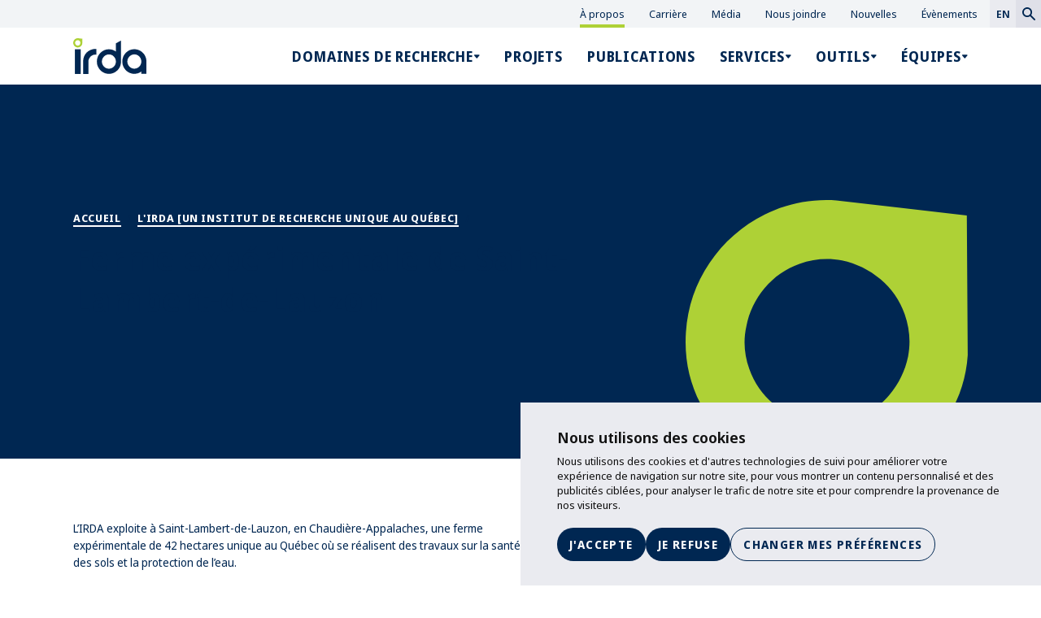

--- FILE ---
content_type: text/html; charset=utf-8
request_url: https://irda.qc.ca/fr/a-propos-de-irda/ferme-st-lambert/
body_size: 147714
content:
<!doctype html>
<html lang="fr">
<head>
    <meta charset="utf-8">
    <meta name="viewport" content="width=device-width, initial-scale=1, minimum-scale=1, user-scalable=yes">
    <meta http-equiv="x-ua-compatible" content="ie=edge">
    <meta name="format-detection" content="telephone=no">
    

    

    <link href="/dist/header.css?v=639040409415491644" rel="stylesheet">

    <link href="/dist/utilities.css?v=639040409415491644" rel="stylesheet">

    

    

<title>Ferme exp&#xE9;rimentale de Saint-Lambert-de-Lauzon - IRDA</title>


    <meta name="description" content="L&#x2019;IRDA y exploite une ferme exp&#xE9;rimentale de 42 hectares unique au Qu&#xE9;bec o&#xF9; se r&#xE9;alisent des travaux sur la sant&#xE9; des sols et la protection de l&#x2019;eau. " />

<meta property="og:site_name" content="IRDA - Institut en recherche et d&#xE9;veloppement en agroenvironnement" />
<meta property="og:url" content="https://irda.qc.ca/fr/a-propos-de-irda/ferme-st-lambert/" />
<meta property="og:type" content="website" />

    <meta property="og:title" content="Ferme exp&#xE9;rimentale de Saint-Lambert-de-Lauzon - IRDA" />
    <meta property="og:description" content="L&#x2019;IRDA y exploite une ferme exp&#xE9;rimentale de 42 hectares unique au Qu&#xE9;bec o&#xF9; se r&#xE9;alisent des travaux sur la sant&#xE9; des sols et la protection de l&#x2019;eau. " />

    

<link rel="apple-touch-icon-precomposed" sizes="57x57" href="https://irda.qc.ca/public/favicon/apple-touch-icon-57x57.png" />
<link rel="apple-touch-icon-precomposed" sizes="114x114" href="https://irda.qc.ca/public/favicon/apple-touch-icon-114x114.png" />
<link rel="apple-touch-icon-precomposed" sizes="72x72" href="https://irda.qc.ca/public/favicon/apple-touch-icon-72x72.png" />
<link rel="apple-touch-icon-precomposed" sizes="144x144" href="https://irda.qc.ca/public/favicon/apple-touch-icon-144x144.png" />
<link rel="apple-touch-icon-precomposed" sizes="120x120" href="https://irda.qc.ca/public/favicon/apple-touch-icon-120x120.png" />
<link rel="apple-touch-icon-precomposed" sizes="152x152" href="https://irda.qc.ca/public/favicon/apple-touch-icon-152x152.png" />
<link rel="icon" type="image/png" sizes="32x32" href="https://irda.qc.ca/public/favicon/favicon-32x32.png" />
<link rel="icon" type="image/png" sizes="16x16" href="https://irda.qc.ca/public/favicon/favicon-16x16.png" />
<meta name="application-name" content="IRDA - Institut en recherche et d&#xE9;veloppement en agroenvironnement" />
<meta name="msapplication-TileColor" content="#FFFFFF" />
<meta name="msapplication-TileImage" content="https://irda.qc.ca/public/favicon/mstile-144x144.png" />
    




    

        <link rel="canonical" href="https://irda.qc.ca/fr/a-propos-de-irda/ferme-st-lambert/">
        <link rel="alternate" hreflang="fr" href="https://irda.qc.ca/fr/a-propos-de-irda/ferme-st-lambert/" />


    <script async defer src="https://challenges.cloudflare.com/turnstile/v0/api.js"></script>

</head>
<body class="overflow-x-hidden" data-environment="Production" data-doc-type="StaticPage">
    

    


<!-- Cookie Consent by TermsFeed https://www.TermsFeed.com -->
<script type="text/javascript" charset="UTF-8" src="//www.termsfeed.com/public/cookie-consent/4.1.0/cookie-consent.js"></script>
<script type="text/javascript" charset="UTF-8">
    document.addEventListener('DOMContentLoaded', function () {
        cookieconsent.run({ 
            "notice_banner_type": "simple", 
            "consent_type": "express", 
            "palette": "light", 
            "language": "fr", 
            "page_load_consent_levels": ["strictly-necessary", "functionality"], 
            "notice_banner_reject_button_hide": false, 
            "preferences_center_close_button_hide": false, 
            "page_refresh_confirmation_buttons": false, 
            "website_name": "IRDA - Institut en recherche et développement en agroenvironnement"
        });
    });
</script>
<!-- End Cookie Consent by TermsFeed https://www.TermsFeed.com --> 
    

    <!-- Google Tag Manager -->
    <noscript>
        <iframe src="//www.googletagmanager.com/ns.html?id=GTM-T9Z94TJD" height="0" width="0" style="display: none; visibility: hidden"></iframe>
    </noscript>
    <script type="text/plain" data-cookie-consent="tracking">
        (function (w, d, s, l, i) {
            w[l] = w[l] || [];
            w[l].push({
                'gtm.start':
                    new Date().getTime(),
                event: 'gtm.js'
            });
            var f = d.getElementsByTagName(s)[0],
                j = d.createElement(s),
                dl = l != 'dataLayer' ? '&l=' + l : '';
            j.async = true;
            j.src =
                '//www.googletagmanager.com/gtm.js?id=' + i + dl;
            f.parentNode.insertBefore(j, f);
        })(window, document, 'script', 'dataLayer', 'GTM-T9Z94TJD');
    </script>
    <!-- End Google Tag Manager -->


    







<div>
    

    


<a class="bg-white text-black inline-block opacity-0 left-1/2 py-2 px-4 absolute -translate-x-1/2 -translate-y-full z-50 transition duration-200 ease-in-out focus:translate-y-1 focus:opacity-100 h-focus-state h-active-state print:hidden" href="#main" data-search="exclude-content">
    Aller au contenu
</a>

    <header class="bg-white relative h-include-margin h-16 md:h-auto print:h-auto" data-site-header data-search="exclude-content">
        


    <div class="bg-grey-100 dark:bg-primary-shade hidden md:block">
        <nav class="flex" aria-label="Principale">
            <ul class="mb-0 ml-auto flex">
                    <li class="h-full mx-4">
                        <a class="cursor-default block h-full group text-[13px] text-primary-main h-extend-cursor-area relative h-focus-state h-focus-state--offset h-active-state" href="/fr/a-propos-de-irda/">
                            <span class="bg-thicker-line bg-left-bottom bg-gradient-to-l bg-no-repeat from-secondary-main to-secondary-main pf-button-label h-full inline-flex items-center justify-center py-2">&#xC0; propos</span>
                        </a>
                    </li>
                    <li class="h-full mx-4">
                        <a class="pf-transition-link-underline-thicker pf-transition-link-underline-thicker--from-invisible block h-full group text-[13px] text-primary-main h-extend-cursor-area relative h-focus-state h-focus-state--offset h-active-state" href="/fr/carriere/">
                            <span class="group-hover:bg-thicker-line pf-button-label h-full inline-flex items-center justify-center py-2">Carri&#xE8;re</span>
                        </a>
                    </li>
                    <li class="h-full mx-4">
                        <a class="pf-transition-link-underline-thicker pf-transition-link-underline-thicker--from-invisible block h-full group text-[13px] text-primary-main h-extend-cursor-area relative h-focus-state h-focus-state--offset h-active-state" href="/fr/medias/">
                            <span class="group-hover:bg-thicker-line pf-button-label h-full inline-flex items-center justify-center py-2">M&#xE9;dia</span>
                        </a>
                    </li>
                    <li class="h-full mx-4">
                        <a class="pf-transition-link-underline-thicker pf-transition-link-underline-thicker--from-invisible block h-full group text-[13px] text-primary-main h-extend-cursor-area relative h-focus-state h-focus-state--offset h-active-state" href="/fr/nous-joindre/">
                            <span class="group-hover:bg-thicker-line pf-button-label h-full inline-flex items-center justify-center py-2">Nous joindre</span>
                        </a>
                    </li>
                    <li class="h-full mx-4">
                        <a class="pf-transition-link-underline-thicker pf-transition-link-underline-thicker--from-invisible block h-full group text-[13px] text-primary-main h-extend-cursor-area relative h-focus-state h-focus-state--offset h-active-state" href="/fr/nouvelles-evenements/?t=1259#results">
                            <span class="group-hover:bg-thicker-line pf-button-label h-full inline-flex items-center justify-center py-2">Nouvelles</span>
                        </a>
                    </li>
                    <li class="h-full mx-4">
                        <a class="pf-transition-link-underline-thicker pf-transition-link-underline-thicker--from-invisible block h-full group text-[13px] text-primary-main h-extend-cursor-area relative h-focus-state h-focus-state--offset h-active-state" href="/fr/nouvelles-evenements/?t=1267#results">
                            <span class="group-hover:bg-thicker-line pf-button-label h-full inline-flex items-center justify-center py-2">&#xC9;v&#xE8;nements</span>
                        </a>
                    </li>

                


        <li class="px-section bg-grey-200 md:px-0 md:h-full">
            <a class="group h-full block bg-grey-200 uppercase font-semibold text-[13px] text-primary-main h-extend-cursor-area h-extend-cursor-area--square relative h-focus-state h-focus-state--offset h-active-state pf-transition-link-underline-thicker pf-transition-link-underline-thicker--from-invisible" href="/en/">
                <span class="pf-button-label md:px-2 h-full inline-block py-2 group-hover:bg-thicker-line">En</span>
            </a>
        </li>



                    <li class="h-full">
                        <a class="pf-transition-link-underline-thicker pf-transition-link-underline-thicker--from-invisible block h-full group text-[13px] text-primary-main h-extend-cursor-area relative h-focus-state h-focus-state--offset h-active-state h-extend-cursor-area--square bg-grey-300" href="/fr/recherche/">
                            <span class="group-hover:bg-thicker-line pf-button-label h-full inline-flex items-center justify-center py-2 px-2">
                                <span class="sr-only">Recherche</span>
                                <svg class="fill-current" width="16" height="16" viewBox="0 0 16 16" fill="none" xmlns="http://www.w3.org/2000/svg" aria-hidden="true">
                                    <path id="Vector" d="M15.7214 14.4227L10.8989 9.59947C11.6406 8.62561 12.058 7.3735 12.058 6.02835C12.058 2.68941 9.3685 0 6.02945 0C2.69039 0 0 2.6903 0 6.02924C0 9.36819 2.6895 12.0576 6.02856 12.0576C7.37375 12.0576 8.57893 11.6402 9.59979 10.8985L14.4232 15.7218C14.6084 15.907 14.8405 16 15.0727 16C15.3049 16 15.5362 15.907 15.7223 15.7218C16.0927 15.3505 16.0927 14.794 15.7214 14.4227ZM6.02945 10.2029C3.71036 10.2029 1.85563 8.34825 1.85563 6.02924C1.85563 3.71024 3.71036 1.85556 6.02945 1.85556C8.34853 1.85556 10.2033 3.71024 10.2033 6.02924C10.2033 8.34736 8.34766 10.2029 6.02945 10.2029Z" />
                                </svg>
                            </span>
                        </a>
                    </li>
            </ul>
        </nav>
    </div>

        <div class="px-section">
            <div class="flex items-center">
                    <a href="/fr/"
                       class="h-16 md:h-auto inline-flex items-center h-focus-state h-active-state print:hidden">
                        <img src="/dist/assets/logos/logo-irda-color.svg" class="w-[74px] sm:w-[90px] max-w-full print:hidden" alt="Accueil" />
                    </a>

                    <img src="/dist/assets/logos/logo-irda-print-fr.png" class="w-auto h-[40px] hidden print:block" alt="Accueil" />

                <div class="mr-0 ml-auto">
                    

    <nav class="hidden md:block h-full" aria-label="Principale">
        <ul class="mb-0 h-full ml-12 flex space-x-6 lg:space-x-8">
                <li class=" h-full group-list" data-submenu>
                    <div class="relative h-full flex items-center gap-x-2">
                        <a class="pf-transition-link-underline-thicker pf-transition-link-underline-thicker--from-invisible group relative h-focus-state h-focus-state--offset h-active-state text-primary-main uppercase tracking-wider font-bold text-[17px] h-full" href="/fr/domaines-de-recherche/">
                            <span class="group-hover:bg-thicker-line pf-button-label h-full inline-flex items-center justify-center py-6">Domaines de recherche</span>
                        </a>

                            <button class="relative h-extend-cursor-area h-extend-cursor-area--square inline-flex justify-center items-center border-0 border-transparent shadow-none h-focus-state h-focus-state--offset h-active-state" aria-expanded="false" data-submenu-toggle>
                                <span class="sr-only" data-submenu-label-open>Ouvrir le sous-menu Domaines de recherche</span>
                                <span class="sr-only" data-submenu-label-close>Fermer le sous-menu Domaines de recherche</span>
                                <svg class="fill-current motion-safe:transition-transform motion-safe:duration-300 motion-safe:ease-in-out" width="8" height="5" viewBox="0 0 8 5" fill="none" xmlns="http://www.w3.org/2000/svg" data-submenu-icon aria-hidden="true">
                                    <path d="M4.78691 4.50893L7.48191 1.31C7.8248 0.90394 7.53797 0.273926 6.99903 0.273926H1.60903C1.07692 0.273926 0.782957 0.896814 1.12614 1.31L3.82114 4.50893C4.07298 4.80287 4.53507 4.80287 4.78693 4.50893H4.78691Z" />
                                </svg>
                            </button>
                    </div>
                        <div class="hidden max-h-0 motion-reduce:opacity-0 overflow-hidden absolute top-full w-full inset-x-0 z-20 motion-safe:transition-max-height motion-reduce:transition-opacity motion-reduce:duration-300 motion-safe:duration-300 motion-safe:ease-in-out" data-submenu-body>
                            <div class="bg-grey-100 shadow-lg mb-4 relative">
                                    <div class="w-full px-section py-12 relative">
                                        <svg class="pointer-events-none fill-grey-200 absolute w-[348px] h-[348px] right-8 bottom-8 print:hidden" width="347" height="348" viewBox="0 0 347 348" fill="none" xmlns="http://www.w3.org/2000/svg" aria-hidden="true">
                                            <path d="M239.548 97.2931C225.684 85.6387 209.906 77.9412 192.276 74.2007C174.769 70.862 157.354 72.284 140.033 78.4049C123.081 84.4022 108.816 94.3564 97.176 108.237C85.5355 122.117 78.0325 137.821 74.7287 155.349C70.8382 172.63 72.0424 190.127 78.3413 207.871C84.3313 224.812 94.2736 239.125 108.137 250.779C122.001 262.434 137.686 269.915 155.193 273.254C172.422 277.149 189.929 275.912 207.652 269.637C224.573 263.639 238.838 253.716 250.509 239.805C262.149 225.925 269.838 210.128 273.574 192.476C276.908 174.948 275.488 157.513 269.344 140.17C263.354 123.23 253.411 108.948 239.548 97.2622M345.794 18.958L346.906 190.652C344.899 220.979 335.265 248.43 317.974 273.006C300.714 297.583 278.144 316.687 250.231 330.258C222.35 343.86 193.048 349.641 162.326 347.601C131.171 345.53 102.796 335.823 77.168 318.449C51.5404 301.107 31.9338 278.447 18.3481 250.532C4.29921 223.452 -1.69084 194.084 0.40877 162.49C2.4775 131.329 12.1727 102.889 29.5254 77.2302C46.8471 51.6028 69.5106 31.7563 97.423 17.7215C124.903 4.11948 154.174 -1.66139 185.329 0.409828L345.763 18.9889L345.794 18.958Z" />
                                        </svg>
                                        <div class="mb-8">
                                            <a class="pf-transition-link-underline-thicker pf-transition-link-underline-thicker--from-invisible group relative h-focus-state h-focus-state--offset h-active-state text-primary-main uppercase tracking-wider font-bold text-h5 inline-flex gap-x-2 items-center" href="/fr/domaines-de-recherche/">
                                                <span class="group-hover:bg-thicker-line pf-button-label pb-0.5">Domaines de recherche</span>
                                                <svg class="h-4 w-4 fill-current" width="51.463px" height="38.525px" viewBox="0 0 51.463 38.525" xmlns="http://www.w3.org/2000/svg" fill="none">
                                                    <path d="m32.199 0-4.0254 4.0254 12.363 12.361h-40.537v5.75h40.537l-12.363 12.363 4.0254 4.0254 19.264-19.264z" />
                                                </svg>
                                            </a>
                                        </div>

                                        <ul class="pf-submenu w-96">
        <li class="mb-4 last:mb-0 bg-grey-200 transition-subnav duration-200 ease-in-out" data-subsection>
            <div class="relative h-full flex items-center gap-x-2 p-4">
                <a class="pf-transition-link-underline-thicker pf-transition-link-underline-thicker--from-invisible group relative h-focus-state h-focus-state--offset h-active-state h-extend-cursor-area text-primary-main font-bold text-h6" href="/fr/domaines-de-recherche/protection-des-plantes/" data-submenu-link>
                    <span class="group-hover:bg-thicker-line pf-button-label pb-0.5">Protection des plantes</span>
                </a>

                    <button class="inline-flex justify-center items-center border-0 border-transparent shadow-none h-focus-state h-focus-state--offset h-active-state" aria-expanded="false" data-subsection-toggle>
                        <span class="sr-only" data-subsection-label-open>Ouvrir le sous-menu Protection des plantes</span>
                        <span class="sr-only" data-subsection-label-close>Fermer le sous-menu Protection des plantes</span>
                        <svg class="fill-current -rotate-90" width="8" height="5" viewBox="0 0 8 5" fill="none" xmlns="http://www.w3.org/2000/svg" aria-hidden="true">
                            <path d="M4.78691 4.50893L7.48191 1.31C7.8248 0.90394 7.53797 0.273926 6.99903 0.273926H1.60903C1.07692 0.273926 0.782957 0.896814 1.12614 1.31L3.82114 4.50893C4.07298 4.80287 4.53507 4.80287 4.78693 4.50893H4.78691Z" />
                        </svg>
                    </button>
            </div>

                <div class="hidden absolute left-[calc(theme('spacing.96')+theme('spacing.section'))] right-0 inset-y-0 bg-grey-100 border-l-4 border-secondary-main p-12 opacity-0 transition-opacity duration-200 ease-in-out h-full overflow-auto" data-subsection-body>
                    <svg class="pointer-events-none fill-grey-200 absolute w-[348px] h-[348px] right-8 bottom-8 print:hidden" width="347" height="348" viewBox="0 0 347 348" fill="none" xmlns="http://www.w3.org/2000/svg" aria-hidden="true">
                        <path d="M239.548 97.2931C225.684 85.6387 209.906 77.9412 192.276 74.2007C174.769 70.862 157.354 72.284 140.033 78.4049C123.081 84.4022 108.816 94.3564 97.176 108.237C85.5355 122.117 78.0325 137.821 74.7287 155.349C70.8382 172.63 72.0424 190.127 78.3413 207.871C84.3313 224.812 94.2736 239.125 108.137 250.779C122.001 262.434 137.686 269.915 155.193 273.254C172.422 277.149 189.929 275.912 207.652 269.637C224.573 263.639 238.838 253.716 250.509 239.805C262.149 225.925 269.838 210.128 273.574 192.476C276.908 174.948 275.488 157.513 269.344 140.17C263.354 123.23 253.411 108.948 239.548 97.2622M345.794 18.958L346.906 190.652C344.899 220.979 335.265 248.43 317.974 273.006C300.714 297.583 278.144 316.687 250.231 330.258C222.35 343.86 193.048 349.641 162.326 347.601C131.171 345.53 102.796 335.823 77.168 318.449C51.5404 301.107 31.9338 278.447 18.3481 250.532C4.29921 223.452 -1.69084 194.084 0.40877 162.49C2.4775 131.329 12.1727 102.889 29.5254 77.2302C46.8471 51.6028 69.5106 31.7563 97.423 17.7215C124.903 4.11948 154.174 -1.66139 185.329 0.409828L345.763 18.9889L345.794 18.958Z" />
                    </svg>
                    <ul class="relative mb-0 grid grid-cols-2 lg:grid-cols-4 gap-x-12 gap-y-8">
        <li class="mb-4 last:mb-0">
            <a class="pf-transition-link-underline-thicker pf-transition-link-underline-thicker--from-invisible group relative h-focus-state h-focus-state--offset h-active-state h-extend-cursor-area text-primary-main font-bold text-h6" href="/fr/domaines-de-recherche/protection-des-plantes/protection-plantes-contre-mauvaises-herbes/" data-submenu-link data-subsection-link>
                <span class="group-hover:bg-thicker-line pf-button-label pb-0.5">Mauvaises herbes</span>
            </a>

        </li>
        <li class="mb-4 last:mb-0">
            <a class="pf-transition-link-underline-thicker pf-transition-link-underline-thicker--from-invisible group relative h-focus-state h-focus-state--offset h-active-state h-extend-cursor-area text-primary-main font-bold text-h6" href="/fr/domaines-de-recherche/protection-des-plantes/protection-plantes-ravageurs/" data-submenu-link data-subsection-link>
                <span class="group-hover:bg-thicker-line pf-button-label pb-0.5">Ravageurs</span>
            </a>

                <ul class="mt-4">
        <li class="mb-4 last:mb-0">
            <a class="pf-transition-link-underline-thicker pf-transition-link-underline-thicker--from-invisible group relative h-focus-state h-focus-state--offset h-active-state h-extend-cursor-area text-primary-main" href="/fr/domaines-de-recherche/protection-des-plantes/protection-plantes-ravageurs/protection-plantes-ravageur-petits-fruits/" data-submenu-link data-subsection-link>
                <span class="group-hover:bg-thicker-line pf-button-label pb-0.5">Petits fruits</span>
            </a>

        </li>
        <li class="mb-4 last:mb-0">
            <a class="pf-transition-link-underline-thicker pf-transition-link-underline-thicker--from-invisible group relative h-focus-state h-focus-state--offset h-active-state h-extend-cursor-area text-primary-main" href="/fr/domaines-de-recherche/protection-des-plantes/protection-plantes-ravageurs/protection-plantes-ravageurs-maraichers/" data-submenu-link data-subsection-link>
                <span class="group-hover:bg-thicker-line pf-button-label pb-0.5">Mara&#xEE;chers</span>
            </a>

        </li>
        <li class="mb-4 last:mb-0">
            <a class="pf-transition-link-underline-thicker pf-transition-link-underline-thicker--from-invisible group relative h-focus-state h-focus-state--offset h-active-state h-extend-cursor-area text-primary-main" href="/fr/domaines-de-recherche/protection-des-plantes/protection-plantes-ravageurs/protection-plantes-ravageurs-pomicoles/" data-submenu-link data-subsection-link>
                <span class="group-hover:bg-thicker-line pf-button-label pb-0.5">Pomicoles</span>
            </a>

        </li>
                </ul>
        </li>
        <li class="mb-4 last:mb-0">
            <a class="pf-transition-link-underline-thicker pf-transition-link-underline-thicker--from-invisible group relative h-focus-state h-focus-state--offset h-active-state h-extend-cursor-area text-primary-main font-bold text-h6" href="/fr/domaines-de-recherche/protection-des-plantes/protection-plantes-maladies/" data-submenu-link data-subsection-link>
                <span class="group-hover:bg-thicker-line pf-button-label pb-0.5">Maladies</span>
            </a>

                <ul class="mt-4">
        <li class="mb-4 last:mb-0">
            <a class="pf-transition-link-underline-thicker pf-transition-link-underline-thicker--from-invisible group relative h-focus-state h-focus-state--offset h-active-state h-extend-cursor-area text-primary-main" href="/fr/domaines-de-recherche/protection-des-plantes/protection-plantes-maladies/protection-plantes-maladies-pomicoles/" data-submenu-link data-subsection-link>
                <span class="group-hover:bg-thicker-line pf-button-label pb-0.5">Pomicoles</span>
            </a>

        </li>
        <li class="mb-4 last:mb-0">
            <a class="pf-transition-link-underline-thicker pf-transition-link-underline-thicker--from-invisible group relative h-focus-state h-focus-state--offset h-active-state h-extend-cursor-area text-primary-main" href="/fr/domaines-de-recherche/protection-des-plantes/protection-plantes-maladies/protection-fraise-maladie/" data-submenu-link data-subsection-link>
                <span class="group-hover:bg-thicker-line pf-button-label pb-0.5">Fraises</span>
            </a>

        </li>
        <li class="mb-4 last:mb-0">
            <a class="pf-transition-link-underline-thicker pf-transition-link-underline-thicker--from-invisible group relative h-focus-state h-focus-state--offset h-active-state h-extend-cursor-area text-primary-main" href="/fr/domaines-de-recherche/protection-des-plantes/protection-plantes-maladies/protection-plantes-maladies-pomme-de-terre/" data-submenu-link data-subsection-link>
                <span class="group-hover:bg-thicker-line pf-button-label pb-0.5">Pommes de terre</span>
            </a>

        </li>
                </ul>
        </li>
        <li class="mb-4 last:mb-0">
            <a class="pf-transition-link-underline-thicker pf-transition-link-underline-thicker--from-invisible group relative h-focus-state h-focus-state--offset h-active-state h-extend-cursor-area text-primary-main font-bold text-h6" href="/fr/domaines-de-recherche/protection-des-plantes/gel/" data-submenu-link data-subsection-link>
                <span class="group-hover:bg-thicker-line pf-button-label pb-0.5">Gel</span>
            </a>

        </li>
                    </ul>
                </div>
        </li>
        <li class="mb-4 last:mb-0 bg-grey-200 transition-subnav duration-200 ease-in-out" data-subsection>
            <div class="relative h-full flex items-center gap-x-2 p-4">
                <a class="pf-transition-link-underline-thicker pf-transition-link-underline-thicker--from-invisible group relative h-focus-state h-focus-state--offset h-active-state h-extend-cursor-area text-primary-main font-bold text-h6" href="/fr/domaines-de-recherche/sante-sols/" data-submenu-link>
                    <span class="group-hover:bg-thicker-line pf-button-label pb-0.5">Sant&#xE9; des sols</span>
                </a>

                    <button class="inline-flex justify-center items-center border-0 border-transparent shadow-none h-focus-state h-focus-state--offset h-active-state" aria-expanded="false" data-subsection-toggle>
                        <span class="sr-only" data-subsection-label-open>Ouvrir le sous-menu Sant&#xE9; des sols</span>
                        <span class="sr-only" data-subsection-label-close>Fermer le sous-menu Sant&#xE9; des sols</span>
                        <svg class="fill-current -rotate-90" width="8" height="5" viewBox="0 0 8 5" fill="none" xmlns="http://www.w3.org/2000/svg" aria-hidden="true">
                            <path d="M4.78691 4.50893L7.48191 1.31C7.8248 0.90394 7.53797 0.273926 6.99903 0.273926H1.60903C1.07692 0.273926 0.782957 0.896814 1.12614 1.31L3.82114 4.50893C4.07298 4.80287 4.53507 4.80287 4.78693 4.50893H4.78691Z" />
                        </svg>
                    </button>
            </div>

                <div class="hidden absolute left-[calc(theme('spacing.96')+theme('spacing.section'))] right-0 inset-y-0 bg-grey-100 border-l-4 border-secondary-main p-12 opacity-0 transition-opacity duration-200 ease-in-out h-full overflow-auto" data-subsection-body>
                    <svg class="pointer-events-none fill-grey-200 absolute w-[348px] h-[348px] right-8 bottom-8 print:hidden" width="347" height="348" viewBox="0 0 347 348" fill="none" xmlns="http://www.w3.org/2000/svg" aria-hidden="true">
                        <path d="M239.548 97.2931C225.684 85.6387 209.906 77.9412 192.276 74.2007C174.769 70.862 157.354 72.284 140.033 78.4049C123.081 84.4022 108.816 94.3564 97.176 108.237C85.5355 122.117 78.0325 137.821 74.7287 155.349C70.8382 172.63 72.0424 190.127 78.3413 207.871C84.3313 224.812 94.2736 239.125 108.137 250.779C122.001 262.434 137.686 269.915 155.193 273.254C172.422 277.149 189.929 275.912 207.652 269.637C224.573 263.639 238.838 253.716 250.509 239.805C262.149 225.925 269.838 210.128 273.574 192.476C276.908 174.948 275.488 157.513 269.344 140.17C263.354 123.23 253.411 108.948 239.548 97.2622M345.794 18.958L346.906 190.652C344.899 220.979 335.265 248.43 317.974 273.006C300.714 297.583 278.144 316.687 250.231 330.258C222.35 343.86 193.048 349.641 162.326 347.601C131.171 345.53 102.796 335.823 77.168 318.449C51.5404 301.107 31.9338 278.447 18.3481 250.532C4.29921 223.452 -1.69084 194.084 0.40877 162.49C2.4775 131.329 12.1727 102.889 29.5254 77.2302C46.8471 51.6028 69.5106 31.7563 97.423 17.7215C124.903 4.11948 154.174 -1.66139 185.329 0.409828L345.763 18.9889L345.794 18.958Z" />
                    </svg>
                    <ul class="relative mb-0 grid grid-cols-2 lg:grid-cols-4 gap-x-12 gap-y-8">
        <li class="mb-4 last:mb-0">
            <a class="pf-transition-link-underline-thicker pf-transition-link-underline-thicker--from-invisible group relative h-focus-state h-focus-state--offset h-active-state h-extend-cursor-area text-primary-main font-bold text-h6" href="/fr/domaines-de-recherche/sante-sols/sante-sols-conservation/" data-submenu-link data-subsection-link>
                <span class="group-hover:bg-thicker-line pf-button-label pb-0.5">Conservation</span>
            </a>

        </li>
        <li class="mb-4 last:mb-0">
            <a class="pf-transition-link-underline-thicker pf-transition-link-underline-thicker--from-invisible group relative h-focus-state h-focus-state--offset h-active-state h-extend-cursor-area text-primary-main font-bold text-h6" href="/fr/domaines-de-recherche/sante-sols/sante-sols-fertilisation/" data-submenu-link data-subsection-link>
                <span class="group-hover:bg-thicker-line pf-button-label pb-0.5">Fertilisation</span>
            </a>

        </li>
        <li class="mb-4 last:mb-0">
            <a class="pf-transition-link-underline-thicker pf-transition-link-underline-thicker--from-invisible group relative h-focus-state h-focus-state--offset h-active-state h-extend-cursor-area text-primary-main font-bold text-h6" href="/fr/domaines-de-recherche/sante-sols/sante-sols-microbiome/" data-submenu-link data-subsection-link>
                <span class="group-hover:bg-thicker-line pf-button-label pb-0.5">Microbiome</span>
            </a>

        </li>
        <li class="mb-4 last:mb-0">
            <a class="pf-transition-link-underline-thicker pf-transition-link-underline-thicker--from-invisible group relative h-focus-state h-focus-state--offset h-active-state h-extend-cursor-area text-primary-main font-bold text-h6" href="/fr/domaines-de-recherche/sante-sols/pedologie/" data-submenu-link data-subsection-link>
                <span class="group-hover:bg-thicker-line pf-button-label pb-0.5">P&#xE9;dologie</span>
            </a>

        </li>
                    </ul>
                </div>
        </li>
        <li class="mb-4 last:mb-0 bg-grey-200 transition-subnav duration-200 ease-in-out" data-subsection>
            <div class="relative h-full flex items-center gap-x-2 p-4">
                <a class="pf-transition-link-underline-thicker pf-transition-link-underline-thicker--from-invisible group relative h-focus-state h-focus-state--offset h-active-state h-extend-cursor-area text-primary-main font-bold text-h6" href="/fr/domaines-de-recherche/gestion-eau/" data-submenu-link>
                    <span class="group-hover:bg-thicker-line pf-button-label pb-0.5">Gestion de l&#x27;eau</span>
                </a>

                    <button class="inline-flex justify-center items-center border-0 border-transparent shadow-none h-focus-state h-focus-state--offset h-active-state" aria-expanded="false" data-subsection-toggle>
                        <span class="sr-only" data-subsection-label-open>Ouvrir le sous-menu Gestion de l&#x27;eau</span>
                        <span class="sr-only" data-subsection-label-close>Fermer le sous-menu Gestion de l&#x27;eau</span>
                        <svg class="fill-current -rotate-90" width="8" height="5" viewBox="0 0 8 5" fill="none" xmlns="http://www.w3.org/2000/svg" aria-hidden="true">
                            <path d="M4.78691 4.50893L7.48191 1.31C7.8248 0.90394 7.53797 0.273926 6.99903 0.273926H1.60903C1.07692 0.273926 0.782957 0.896814 1.12614 1.31L3.82114 4.50893C4.07298 4.80287 4.53507 4.80287 4.78693 4.50893H4.78691Z" />
                        </svg>
                    </button>
            </div>

                <div class="hidden absolute left-[calc(theme('spacing.96')+theme('spacing.section'))] right-0 inset-y-0 bg-grey-100 border-l-4 border-secondary-main p-12 opacity-0 transition-opacity duration-200 ease-in-out h-full overflow-auto" data-subsection-body>
                    <svg class="pointer-events-none fill-grey-200 absolute w-[348px] h-[348px] right-8 bottom-8 print:hidden" width="347" height="348" viewBox="0 0 347 348" fill="none" xmlns="http://www.w3.org/2000/svg" aria-hidden="true">
                        <path d="M239.548 97.2931C225.684 85.6387 209.906 77.9412 192.276 74.2007C174.769 70.862 157.354 72.284 140.033 78.4049C123.081 84.4022 108.816 94.3564 97.176 108.237C85.5355 122.117 78.0325 137.821 74.7287 155.349C70.8382 172.63 72.0424 190.127 78.3413 207.871C84.3313 224.812 94.2736 239.125 108.137 250.779C122.001 262.434 137.686 269.915 155.193 273.254C172.422 277.149 189.929 275.912 207.652 269.637C224.573 263.639 238.838 253.716 250.509 239.805C262.149 225.925 269.838 210.128 273.574 192.476C276.908 174.948 275.488 157.513 269.344 140.17C263.354 123.23 253.411 108.948 239.548 97.2622M345.794 18.958L346.906 190.652C344.899 220.979 335.265 248.43 317.974 273.006C300.714 297.583 278.144 316.687 250.231 330.258C222.35 343.86 193.048 349.641 162.326 347.601C131.171 345.53 102.796 335.823 77.168 318.449C51.5404 301.107 31.9338 278.447 18.3481 250.532C4.29921 223.452 -1.69084 194.084 0.40877 162.49C2.4775 131.329 12.1727 102.889 29.5254 77.2302C46.8471 51.6028 69.5106 31.7563 97.423 17.7215C124.903 4.11948 154.174 -1.66139 185.329 0.409828L345.763 18.9889L345.794 18.958Z" />
                    </svg>
                    <ul class="relative mb-0 grid grid-cols-2 lg:grid-cols-4 gap-x-12 gap-y-8">
        <li class="mb-4 last:mb-0">
            <a class="pf-transition-link-underline-thicker pf-transition-link-underline-thicker--from-invisible group relative h-focus-state h-focus-state--offset h-active-state h-extend-cursor-area text-primary-main font-bold text-h6" href="/fr/domaines-de-recherche/gestion-eau/irda-gestion-eau-ferme/" data-submenu-link data-subsection-link>
                <span class="group-hover:bg-thicker-line pf-button-label pb-0.5">&#xC0; la ferme</span>
            </a>

        </li>
        <li class="mb-4 last:mb-0">
            <a class="pf-transition-link-underline-thicker pf-transition-link-underline-thicker--from-invisible group relative h-focus-state h-focus-state--offset h-active-state h-extend-cursor-area text-primary-main font-bold text-h6" href="/fr/domaines-de-recherche/gestion-eau/gestion-eau-bassin-versant/" data-submenu-link data-subsection-link>
                <span class="group-hover:bg-thicker-line pf-button-label pb-0.5">Au bassin versant</span>
            </a>

        </li>
        <li class="mb-4 last:mb-0">
            <a class="pf-transition-link-underline-thicker pf-transition-link-underline-thicker--from-invisible group relative h-focus-state h-focus-state--offset h-active-state h-extend-cursor-area text-primary-main font-bold text-h6" href="/fr/domaines-de-recherche/gestion-eau/gestion-eau-lavage/" data-submenu-link data-subsection-link>
                <span class="group-hover:bg-thicker-line pf-button-label pb-0.5">Eaux de lavage</span>
            </a>

        </li>
        <li class="mb-4 last:mb-0">
            <a class="pf-transition-link-underline-thicker pf-transition-link-underline-thicker--from-invisible group relative h-focus-state h-focus-state--offset h-active-state h-extend-cursor-area text-primary-main font-bold text-h6" href="/fr/domaines-de-recherche/gestion-eau/gestion-qualite-eau/" data-submenu-link data-subsection-link>
                <span class="group-hover:bg-thicker-line pf-button-label pb-0.5">Qualit&#xE9; de l&#x27;eau</span>
            </a>

        </li>
                    </ul>
                </div>
        </li>
        <li class="mb-4 last:mb-0 bg-grey-200 transition-subnav duration-200 ease-in-out" data-subsection>
            <div class="relative h-full flex items-center gap-x-2 p-4">
                <a class="pf-transition-link-underline-thicker pf-transition-link-underline-thicker--from-invisible group relative h-focus-state h-focus-state--offset h-active-state h-extend-cursor-area text-primary-main font-bold text-h6" href="/fr/domaines-de-recherche/qualite-air/" data-submenu-link>
                    <span class="group-hover:bg-thicker-line pf-button-label pb-0.5">Qualit&#xE9; de l&#x27;air</span>
                </a>

                    <button class="inline-flex justify-center items-center border-0 border-transparent shadow-none h-focus-state h-focus-state--offset h-active-state" aria-expanded="false" data-subsection-toggle>
                        <span class="sr-only" data-subsection-label-open>Ouvrir le sous-menu Qualit&#xE9; de l&#x27;air</span>
                        <span class="sr-only" data-subsection-label-close>Fermer le sous-menu Qualit&#xE9; de l&#x27;air</span>
                        <svg class="fill-current -rotate-90" width="8" height="5" viewBox="0 0 8 5" fill="none" xmlns="http://www.w3.org/2000/svg" aria-hidden="true">
                            <path d="M4.78691 4.50893L7.48191 1.31C7.8248 0.90394 7.53797 0.273926 6.99903 0.273926H1.60903C1.07692 0.273926 0.782957 0.896814 1.12614 1.31L3.82114 4.50893C4.07298 4.80287 4.53507 4.80287 4.78693 4.50893H4.78691Z" />
                        </svg>
                    </button>
            </div>

                <div class="hidden absolute left-[calc(theme('spacing.96')+theme('spacing.section'))] right-0 inset-y-0 bg-grey-100 border-l-4 border-secondary-main p-12 opacity-0 transition-opacity duration-200 ease-in-out h-full overflow-auto" data-subsection-body>
                    <svg class="pointer-events-none fill-grey-200 absolute w-[348px] h-[348px] right-8 bottom-8 print:hidden" width="347" height="348" viewBox="0 0 347 348" fill="none" xmlns="http://www.w3.org/2000/svg" aria-hidden="true">
                        <path d="M239.548 97.2931C225.684 85.6387 209.906 77.9412 192.276 74.2007C174.769 70.862 157.354 72.284 140.033 78.4049C123.081 84.4022 108.816 94.3564 97.176 108.237C85.5355 122.117 78.0325 137.821 74.7287 155.349C70.8382 172.63 72.0424 190.127 78.3413 207.871C84.3313 224.812 94.2736 239.125 108.137 250.779C122.001 262.434 137.686 269.915 155.193 273.254C172.422 277.149 189.929 275.912 207.652 269.637C224.573 263.639 238.838 253.716 250.509 239.805C262.149 225.925 269.838 210.128 273.574 192.476C276.908 174.948 275.488 157.513 269.344 140.17C263.354 123.23 253.411 108.948 239.548 97.2622M345.794 18.958L346.906 190.652C344.899 220.979 335.265 248.43 317.974 273.006C300.714 297.583 278.144 316.687 250.231 330.258C222.35 343.86 193.048 349.641 162.326 347.601C131.171 345.53 102.796 335.823 77.168 318.449C51.5404 301.107 31.9338 278.447 18.3481 250.532C4.29921 223.452 -1.69084 194.084 0.40877 162.49C2.4775 131.329 12.1727 102.889 29.5254 77.2302C46.8471 51.6028 69.5106 31.7563 97.423 17.7215C124.903 4.11948 154.174 -1.66139 185.329 0.409828L345.763 18.9889L345.794 18.958Z" />
                    </svg>
                    <ul class="relative mb-0 grid grid-cols-2 lg:grid-cols-4 gap-x-12 gap-y-8">
        <li class="mb-4 last:mb-0">
            <a class="pf-transition-link-underline-thicker pf-transition-link-underline-thicker--from-invisible group relative h-focus-state h-focus-state--offset h-active-state h-extend-cursor-area text-primary-main font-bold text-h6" href="/fr/domaines-de-recherche/qualite-air/emissions-contaminants-odeur/" data-submenu-link data-subsection-link>
                <span class="group-hover:bg-thicker-line pf-button-label pb-0.5">Contaminants et odeur</span>
            </a>

        </li>
        <li class="mb-4 last:mb-0">
            <a class="pf-transition-link-underline-thicker pf-transition-link-underline-thicker--from-invisible group relative h-focus-state h-focus-state--offset h-active-state h-extend-cursor-area text-primary-main font-bold text-h6" href="/fr/domaines-de-recherche/qualite-air/gaz-effet-serre/" data-submenu-link data-subsection-link>
                <span class="group-hover:bg-thicker-line pf-button-label pb-0.5">GES</span>
            </a>

        </li>
                    </ul>
                </div>
        </li>
        <li class="mb-4 last:mb-0 bg-grey-200 transition-subnav duration-200 ease-in-out" data-subsection>
            <div class="relative h-full flex items-center gap-x-2 p-4">
                <a class="pf-transition-link-underline-thicker pf-transition-link-underline-thicker--from-invisible group relative h-focus-state h-focus-state--offset h-active-state h-extend-cursor-area text-primary-main font-bold text-h6" href="/fr/domaines-de-recherche/valorisation-biomasses/" data-submenu-link>
                    <span class="group-hover:bg-thicker-line pf-button-label pb-0.5">Valorisation des biomasses</span>
                </a>

                    <button class="inline-flex justify-center items-center border-0 border-transparent shadow-none h-focus-state h-focus-state--offset h-active-state" aria-expanded="false" data-subsection-toggle>
                        <span class="sr-only" data-subsection-label-open>Ouvrir le sous-menu Valorisation des biomasses</span>
                        <span class="sr-only" data-subsection-label-close>Fermer le sous-menu Valorisation des biomasses</span>
                        <svg class="fill-current -rotate-90" width="8" height="5" viewBox="0 0 8 5" fill="none" xmlns="http://www.w3.org/2000/svg" aria-hidden="true">
                            <path d="M4.78691 4.50893L7.48191 1.31C7.8248 0.90394 7.53797 0.273926 6.99903 0.273926H1.60903C1.07692 0.273926 0.782957 0.896814 1.12614 1.31L3.82114 4.50893C4.07298 4.80287 4.53507 4.80287 4.78693 4.50893H4.78691Z" />
                        </svg>
                    </button>
            </div>

                <div class="hidden absolute left-[calc(theme('spacing.96')+theme('spacing.section'))] right-0 inset-y-0 bg-grey-100 border-l-4 border-secondary-main p-12 opacity-0 transition-opacity duration-200 ease-in-out h-full overflow-auto" data-subsection-body>
                    <svg class="pointer-events-none fill-grey-200 absolute w-[348px] h-[348px] right-8 bottom-8 print:hidden" width="347" height="348" viewBox="0 0 347 348" fill="none" xmlns="http://www.w3.org/2000/svg" aria-hidden="true">
                        <path d="M239.548 97.2931C225.684 85.6387 209.906 77.9412 192.276 74.2007C174.769 70.862 157.354 72.284 140.033 78.4049C123.081 84.4022 108.816 94.3564 97.176 108.237C85.5355 122.117 78.0325 137.821 74.7287 155.349C70.8382 172.63 72.0424 190.127 78.3413 207.871C84.3313 224.812 94.2736 239.125 108.137 250.779C122.001 262.434 137.686 269.915 155.193 273.254C172.422 277.149 189.929 275.912 207.652 269.637C224.573 263.639 238.838 253.716 250.509 239.805C262.149 225.925 269.838 210.128 273.574 192.476C276.908 174.948 275.488 157.513 269.344 140.17C263.354 123.23 253.411 108.948 239.548 97.2622M345.794 18.958L346.906 190.652C344.899 220.979 335.265 248.43 317.974 273.006C300.714 297.583 278.144 316.687 250.231 330.258C222.35 343.86 193.048 349.641 162.326 347.601C131.171 345.53 102.796 335.823 77.168 318.449C51.5404 301.107 31.9338 278.447 18.3481 250.532C4.29921 223.452 -1.69084 194.084 0.40877 162.49C2.4775 131.329 12.1727 102.889 29.5254 77.2302C46.8471 51.6028 69.5106 31.7563 97.423 17.7215C124.903 4.11948 154.174 -1.66139 185.329 0.409828L345.763 18.9889L345.794 18.958Z" />
                    </svg>
                    <ul class="relative mb-0 grid grid-cols-2 lg:grid-cols-4 gap-x-12 gap-y-8">
        <li class="mb-4 last:mb-0">
            <a class="pf-transition-link-underline-thicker pf-transition-link-underline-thicker--from-invisible group relative h-focus-state h-focus-state--offset h-active-state h-extend-cursor-area text-primary-main font-bold text-h6" href="/fr/domaines-de-recherche/valorisation-biomasses/matieres-residuelles-fertilisantes/" data-submenu-link data-subsection-link>
                <span class="group-hover:bg-thicker-line pf-button-label pb-0.5">Mati&#xE8;res r&#xE9;siduelles fertilisantes</span>
            </a>

        </li>
        <li class="mb-4 last:mb-0">
            <a class="pf-transition-link-underline-thicker pf-transition-link-underline-thicker--from-invisible group relative h-focus-state h-focus-state--offset h-active-state h-extend-cursor-area text-primary-main font-bold text-h6" href="/fr/domaines-de-recherche/valorisation-biomasses/effluents-delevage/" data-submenu-link data-subsection-link>
                <span class="group-hover:bg-thicker-line pf-button-label pb-0.5">Effluents d&#x27;&#xE9;levage</span>
            </a>

        </li>
        <li class="mb-4 last:mb-0">
            <a class="pf-transition-link-underline-thicker pf-transition-link-underline-thicker--from-invisible group relative h-focus-state h-focus-state--offset h-active-state h-extend-cursor-area text-primary-main font-bold text-h6" href="/fr/domaines-de-recherche/valorisation-biomasses/residus-agricoles/" data-submenu-link data-subsection-link>
                <span class="group-hover:bg-thicker-line pf-button-label pb-0.5">R&#xE9;sidus agricoles</span>
            </a>

        </li>
        <li class="mb-4 last:mb-0">
            <a class="pf-transition-link-underline-thicker pf-transition-link-underline-thicker--from-invisible group relative h-focus-state h-focus-state--offset h-active-state h-extend-cursor-area text-primary-main font-bold text-h6" href="/fr/domaines-de-recherche/valorisation-biomasses/salubrite/" data-submenu-link data-subsection-link>
                <span class="group-hover:bg-thicker-line pf-button-label pb-0.5">Salubrit&#xE9;</span>
            </a>

        </li>
                    </ul>
                </div>
        </li>
        <li class="mb-4 last:mb-0 bg-grey-200 transition-subnav duration-200 ease-in-out" data-subsection>
            <div class="relative h-full flex items-center gap-x-2 p-4">
                <a class="pf-transition-link-underline-thicker pf-transition-link-underline-thicker--from-invisible group relative h-focus-state h-focus-state--offset h-active-state h-extend-cursor-area text-primary-main font-bold text-h6" href="/fr/domaines-de-recherche/pratiques-elevage/" data-submenu-link>
                    <span class="group-hover:bg-thicker-line pf-button-label pb-0.5">Pratiques d&#x27;&#xE9;levage</span>
                </a>

                    <button class="inline-flex justify-center items-center border-0 border-transparent shadow-none h-focus-state h-focus-state--offset h-active-state" aria-expanded="false" data-subsection-toggle>
                        <span class="sr-only" data-subsection-label-open>Ouvrir le sous-menu Pratiques d&#x27;&#xE9;levage</span>
                        <span class="sr-only" data-subsection-label-close>Fermer le sous-menu Pratiques d&#x27;&#xE9;levage</span>
                        <svg class="fill-current -rotate-90" width="8" height="5" viewBox="0 0 8 5" fill="none" xmlns="http://www.w3.org/2000/svg" aria-hidden="true">
                            <path d="M4.78691 4.50893L7.48191 1.31C7.8248 0.90394 7.53797 0.273926 6.99903 0.273926H1.60903C1.07692 0.273926 0.782957 0.896814 1.12614 1.31L3.82114 4.50893C4.07298 4.80287 4.53507 4.80287 4.78693 4.50893H4.78691Z" />
                        </svg>
                    </button>
            </div>

                <div class="hidden absolute left-[calc(theme('spacing.96')+theme('spacing.section'))] right-0 inset-y-0 bg-grey-100 border-l-4 border-secondary-main p-12 opacity-0 transition-opacity duration-200 ease-in-out h-full overflow-auto" data-subsection-body>
                    <svg class="pointer-events-none fill-grey-200 absolute w-[348px] h-[348px] right-8 bottom-8 print:hidden" width="347" height="348" viewBox="0 0 347 348" fill="none" xmlns="http://www.w3.org/2000/svg" aria-hidden="true">
                        <path d="M239.548 97.2931C225.684 85.6387 209.906 77.9412 192.276 74.2007C174.769 70.862 157.354 72.284 140.033 78.4049C123.081 84.4022 108.816 94.3564 97.176 108.237C85.5355 122.117 78.0325 137.821 74.7287 155.349C70.8382 172.63 72.0424 190.127 78.3413 207.871C84.3313 224.812 94.2736 239.125 108.137 250.779C122.001 262.434 137.686 269.915 155.193 273.254C172.422 277.149 189.929 275.912 207.652 269.637C224.573 263.639 238.838 253.716 250.509 239.805C262.149 225.925 269.838 210.128 273.574 192.476C276.908 174.948 275.488 157.513 269.344 140.17C263.354 123.23 253.411 108.948 239.548 97.2622M345.794 18.958L346.906 190.652C344.899 220.979 335.265 248.43 317.974 273.006C300.714 297.583 278.144 316.687 250.231 330.258C222.35 343.86 193.048 349.641 162.326 347.601C131.171 345.53 102.796 335.823 77.168 318.449C51.5404 301.107 31.9338 278.447 18.3481 250.532C4.29921 223.452 -1.69084 194.084 0.40877 162.49C2.4775 131.329 12.1727 102.889 29.5254 77.2302C46.8471 51.6028 69.5106 31.7563 97.423 17.7215C124.903 4.11948 154.174 -1.66139 185.329 0.409828L345.763 18.9889L345.794 18.958Z" />
                    </svg>
                    <ul class="relative mb-0 grid grid-cols-2 lg:grid-cols-4 gap-x-12 gap-y-8">
        <li class="mb-4 last:mb-0">
            <a class="pf-transition-link-underline-thicker pf-transition-link-underline-thicker--from-invisible group relative h-focus-state h-focus-state--offset h-active-state h-extend-cursor-area text-primary-main font-bold text-h6" href="/fr/domaines-de-recherche/pratiques-elevage/emission-dans-air/" data-submenu-link data-subsection-link>
                <span class="group-hover:bg-thicker-line pf-button-label pb-0.5">&#xC9;missions dans l&#x27;air</span>
            </a>

        </li>
        <li class="mb-4 last:mb-0">
            <a class="pf-transition-link-underline-thicker pf-transition-link-underline-thicker--from-invisible group relative h-focus-state h-focus-state--offset h-active-state h-extend-cursor-area text-primary-main font-bold text-h6" href="/fr/domaines-de-recherche/pratiques-elevage/conception-regie-batiments/" data-submenu-link data-subsection-link>
                <span class="group-hover:bg-thicker-line pf-button-label pb-0.5">Conception et r&#xE9;gie des b&#xE2;timents</span>
            </a>

        </li>
                    </ul>
                </div>
        </li>
                                        </ul>
                                    </div>
                            </div>
                        </div>
                </li>
                <li class="relative h-full group-list" >
                    <div class="relative h-full flex items-center gap-x-2">
                        <a class="pf-transition-link-underline-thicker pf-transition-link-underline-thicker--from-invisible group relative h-focus-state h-focus-state--offset h-active-state text-primary-main uppercase tracking-wider font-bold text-[17px] h-full" href="/fr/projets/">
                            <span class="group-hover:bg-thicker-line pf-button-label h-full inline-flex items-center justify-center py-6">Projets</span>
                        </a>

                    </div>
                </li>
                <li class="relative h-full group-list" >
                    <div class="relative h-full flex items-center gap-x-2">
                        <a class="pf-transition-link-underline-thicker pf-transition-link-underline-thicker--from-invisible group relative h-focus-state h-focus-state--offset h-active-state text-primary-main uppercase tracking-wider font-bold text-[17px] h-full" href="/fr/publications/">
                            <span class="group-hover:bg-thicker-line pf-button-label h-full inline-flex items-center justify-center py-6">Publications</span>
                        </a>

                    </div>
                </li>
                <li class="relative h-full group-list" data-submenu>
                    <div class="relative h-full flex items-center gap-x-2">
                        <a class="pf-transition-link-underline-thicker pf-transition-link-underline-thicker--from-invisible group relative h-focus-state h-focus-state--offset h-active-state text-primary-main uppercase tracking-wider font-bold text-[17px] h-full" href="/fr/services/">
                            <span class="group-hover:bg-thicker-line pf-button-label h-full inline-flex items-center justify-center py-6">Services</span>
                        </a>

                            <button class="relative h-extend-cursor-area h-extend-cursor-area--square inline-flex justify-center items-center border-0 border-transparent shadow-none h-focus-state h-focus-state--offset h-active-state" aria-expanded="false" data-submenu-toggle>
                                <span class="sr-only" data-submenu-label-open>Ouvrir le sous-menu Services</span>
                                <span class="sr-only" data-submenu-label-close>Fermer le sous-menu Services</span>
                                <svg class="fill-current motion-safe:transition-transform motion-safe:duration-300 motion-safe:ease-in-out" width="8" height="5" viewBox="0 0 8 5" fill="none" xmlns="http://www.w3.org/2000/svg" data-submenu-icon aria-hidden="true">
                                    <path d="M4.78691 4.50893L7.48191 1.31C7.8248 0.90394 7.53797 0.273926 6.99903 0.273926H1.60903C1.07692 0.273926 0.782957 0.896814 1.12614 1.31L3.82114 4.50893C4.07298 4.80287 4.53507 4.80287 4.78693 4.50893H4.78691Z" />
                                </svg>
                            </button>
                    </div>
                        <div class="hidden max-h-0 motion-reduce:opacity-0 overflow-hidden absolute top-full -left-12 group-list-last:left-auto group-list-last:-right-section z-20 motion-safe:transition-max-height motion-reduce:transition-opacity motion-reduce:duration-300 motion-safe:duration-300 motion-safe:ease-in-out" data-submenu-body>
                            <div class="bg-grey-100 shadow-lg mb-4 relative">
                                    <div class="min-w-60 mx-4 p-8">
                                        <ul class="mb-0">
        <li class="mb-4 last:mb-0">
            <a class="pf-transition-link-underline-thicker pf-transition-link-underline-thicker--from-invisible group relative h-focus-state h-focus-state--offset h-active-state h-extend-cursor-area text-primary-main" href="/fr/services/physico-chimiques/" data-submenu-link data-subsection-link>
                <span class="group-hover:bg-thicker-line pf-button-label pb-0.5">Analyses physico-chimiques</span>
            </a>

        </li>
        <li class="mb-4 last:mb-0">
            <a class="pf-transition-link-underline-thicker pf-transition-link-underline-thicker--from-invisible group relative h-focus-state h-focus-state--offset h-active-state h-extend-cursor-area text-primary-main" href="/fr/services/pomme-de-terre/" data-submenu-link data-subsection-link>
                <span class="group-hover:bg-thicker-line pf-button-label pb-0.5">Analyses biologiques</span>
            </a>

        </li>
        <li class="mb-4 last:mb-0">
            <a class="pf-transition-link-underline-thicker pf-transition-link-underline-thicker--from-invisible group relative h-focus-state h-focus-state--offset h-active-state h-extend-cursor-area text-primary-main" href="/fr/services/ecologie-microbienne-irda/" data-submenu-link data-subsection-link>
                <span class="group-hover:bg-thicker-line pf-button-label pb-0.5">&#xC9;cologie microbienne</span>
            </a>

        </li>
                                        </ul>
                                    </div>
                            </div>
                        </div>
                </li>
                <li class=" h-full group-list" data-submenu>
                    <div class="relative h-full flex items-center gap-x-2">
                        <a class="pf-transition-link-underline-thicker pf-transition-link-underline-thicker--from-invisible group relative h-focus-state h-focus-state--offset h-active-state text-primary-main uppercase tracking-wider font-bold text-[17px] h-full" href="/fr/outils/">
                            <span class="group-hover:bg-thicker-line pf-button-label h-full inline-flex items-center justify-center py-6">Outils</span>
                        </a>

                            <button class="relative h-extend-cursor-area h-extend-cursor-area--square inline-flex justify-center items-center border-0 border-transparent shadow-none h-focus-state h-focus-state--offset h-active-state" aria-expanded="false" data-submenu-toggle>
                                <span class="sr-only" data-submenu-label-open>Ouvrir le sous-menu Outils</span>
                                <span class="sr-only" data-submenu-label-close>Fermer le sous-menu Outils</span>
                                <svg class="fill-current motion-safe:transition-transform motion-safe:duration-300 motion-safe:ease-in-out" width="8" height="5" viewBox="0 0 8 5" fill="none" xmlns="http://www.w3.org/2000/svg" data-submenu-icon aria-hidden="true">
                                    <path d="M4.78691 4.50893L7.48191 1.31C7.8248 0.90394 7.53797 0.273926 6.99903 0.273926H1.60903C1.07692 0.273926 0.782957 0.896814 1.12614 1.31L3.82114 4.50893C4.07298 4.80287 4.53507 4.80287 4.78693 4.50893H4.78691Z" />
                                </svg>
                            </button>
                    </div>
                        <div class="hidden max-h-0 motion-reduce:opacity-0 overflow-hidden absolute top-full w-full inset-x-0 z-20 motion-safe:transition-max-height motion-reduce:transition-opacity motion-reduce:duration-300 motion-safe:duration-300 motion-safe:ease-in-out" data-submenu-body>
                            <div class="bg-grey-100 shadow-lg mb-4 relative">
                                    <div class="w-full px-section py-12 relative">
                                        <svg class="pointer-events-none fill-grey-200 absolute w-[348px] h-[348px] right-8 bottom-8 print:hidden" width="347" height="348" viewBox="0 0 347 348" fill="none" xmlns="http://www.w3.org/2000/svg" aria-hidden="true">
                                            <path d="M239.548 97.2931C225.684 85.6387 209.906 77.9412 192.276 74.2007C174.769 70.862 157.354 72.284 140.033 78.4049C123.081 84.4022 108.816 94.3564 97.176 108.237C85.5355 122.117 78.0325 137.821 74.7287 155.349C70.8382 172.63 72.0424 190.127 78.3413 207.871C84.3313 224.812 94.2736 239.125 108.137 250.779C122.001 262.434 137.686 269.915 155.193 273.254C172.422 277.149 189.929 275.912 207.652 269.637C224.573 263.639 238.838 253.716 250.509 239.805C262.149 225.925 269.838 210.128 273.574 192.476C276.908 174.948 275.488 157.513 269.344 140.17C263.354 123.23 253.411 108.948 239.548 97.2622M345.794 18.958L346.906 190.652C344.899 220.979 335.265 248.43 317.974 273.006C300.714 297.583 278.144 316.687 250.231 330.258C222.35 343.86 193.048 349.641 162.326 347.601C131.171 345.53 102.796 335.823 77.168 318.449C51.5404 301.107 31.9338 278.447 18.3481 250.532C4.29921 223.452 -1.69084 194.084 0.40877 162.49C2.4775 131.329 12.1727 102.889 29.5254 77.2302C46.8471 51.6028 69.5106 31.7563 97.423 17.7215C124.903 4.11948 154.174 -1.66139 185.329 0.409828L345.763 18.9889L345.794 18.958Z" />
                                        </svg>
                                        <div class="mb-8">
                                            <a class="pf-transition-link-underline-thicker pf-transition-link-underline-thicker--from-invisible group relative h-focus-state h-focus-state--offset h-active-state text-primary-main uppercase tracking-wider font-bold text-h5 inline-flex gap-x-2 items-center" href="/fr/outils/">
                                                <span class="group-hover:bg-thicker-line pf-button-label pb-0.5">Outils</span>
                                                <svg class="h-4 w-4 fill-current" width="51.463px" height="38.525px" viewBox="0 0 51.463 38.525" xmlns="http://www.w3.org/2000/svg" fill="none">
                                                    <path d="m32.199 0-4.0254 4.0254 12.363 12.361h-40.537v5.75h40.537l-12.363 12.363 4.0254 4.0254 19.264-19.264z" />
                                                </svg>
                                            </a>
                                        </div>

                                        <ul class="pf-submenu w-96">
        <li class="mb-4 last:mb-0 bg-grey-200 transition-subnav duration-200 ease-in-out" data-subsection>
            <div class="relative h-full flex items-center gap-x-2 p-4">
                <a class="pf-transition-link-underline-thicker pf-transition-link-underline-thicker--from-invisible group relative h-focus-state h-focus-state--offset h-active-state h-extend-cursor-area text-primary-main font-bold text-h6" href="/fr/outils/donnees-pedologiques-sols/" data-submenu-link>
                    <span class="group-hover:bg-thicker-line pf-button-label pb-0.5">Donn&#xE9;es sur les sols</span>
                </a>

                    <button class="inline-flex justify-center items-center border-0 border-transparent shadow-none h-focus-state h-focus-state--offset h-active-state" aria-expanded="false" data-subsection-toggle>
                        <span class="sr-only" data-subsection-label-open>Ouvrir le sous-menu Donn&#xE9;es sur les sols</span>
                        <span class="sr-only" data-subsection-label-close>Fermer le sous-menu Donn&#xE9;es sur les sols</span>
                        <svg class="fill-current -rotate-90" width="8" height="5" viewBox="0 0 8 5" fill="none" xmlns="http://www.w3.org/2000/svg" aria-hidden="true">
                            <path d="M4.78691 4.50893L7.48191 1.31C7.8248 0.90394 7.53797 0.273926 6.99903 0.273926H1.60903C1.07692 0.273926 0.782957 0.896814 1.12614 1.31L3.82114 4.50893C4.07298 4.80287 4.53507 4.80287 4.78693 4.50893H4.78691Z" />
                        </svg>
                    </button>
            </div>

                <div class="hidden absolute left-[calc(theme('spacing.96')+theme('spacing.section'))] right-0 inset-y-0 bg-grey-100 border-l-4 border-secondary-main p-12 opacity-0 transition-opacity duration-200 ease-in-out h-full overflow-auto" data-subsection-body>
                    <svg class="pointer-events-none fill-grey-200 absolute w-[348px] h-[348px] right-8 bottom-8 print:hidden" width="347" height="348" viewBox="0 0 347 348" fill="none" xmlns="http://www.w3.org/2000/svg" aria-hidden="true">
                        <path d="M239.548 97.2931C225.684 85.6387 209.906 77.9412 192.276 74.2007C174.769 70.862 157.354 72.284 140.033 78.4049C123.081 84.4022 108.816 94.3564 97.176 108.237C85.5355 122.117 78.0325 137.821 74.7287 155.349C70.8382 172.63 72.0424 190.127 78.3413 207.871C84.3313 224.812 94.2736 239.125 108.137 250.779C122.001 262.434 137.686 269.915 155.193 273.254C172.422 277.149 189.929 275.912 207.652 269.637C224.573 263.639 238.838 253.716 250.509 239.805C262.149 225.925 269.838 210.128 273.574 192.476C276.908 174.948 275.488 157.513 269.344 140.17C263.354 123.23 253.411 108.948 239.548 97.2622M345.794 18.958L346.906 190.652C344.899 220.979 335.265 248.43 317.974 273.006C300.714 297.583 278.144 316.687 250.231 330.258C222.35 343.86 193.048 349.641 162.326 347.601C131.171 345.53 102.796 335.823 77.168 318.449C51.5404 301.107 31.9338 278.447 18.3481 250.532C4.29921 223.452 -1.69084 194.084 0.40877 162.49C2.4775 131.329 12.1727 102.889 29.5254 77.2302C46.8471 51.6028 69.5106 31.7563 97.423 17.7215C124.903 4.11948 154.174 -1.66139 185.329 0.409828L345.763 18.9889L345.794 18.958Z" />
                    </svg>
                    <ul class="relative mb-0 grid grid-cols-2 lg:grid-cols-4 gap-x-12 gap-y-8">
        <li class="mb-4 last:mb-0">
            <a class="pf-transition-link-underline-thicker pf-transition-link-underline-thicker--from-invisible group relative h-focus-state h-focus-state--offset h-active-state h-extend-cursor-area text-primary-main font-bold text-h6" href="/fr/outils/donnees-pedologiques-sols/fiches-syntheses-des-series-de-sols-du-quebec-irda/" data-submenu-link data-subsection-link>
                <span class="group-hover:bg-thicker-line pf-button-label pb-0.5">Fiches des s&#xE9;ries de sols du Qu&#xE9;bec</span>
            </a>

        </li>
        <li class="mb-4 last:mb-0">
            <a class="pf-transition-link-underline-thicker pf-transition-link-underline-thicker--from-invisible group relative h-focus-state h-focus-state--offset h-active-state h-extend-cursor-area text-primary-main font-bold text-h6" href="/fr/outils/donnees-pedologiques-sols/cartes-pedologiques-quebec-irda/" data-submenu-link data-subsection-link>
                <span class="group-hover:bg-thicker-line pf-button-label pb-0.5">Cartes p&#xE9;dologiques du Qu&#xE9;bec</span>
            </a>

        </li>
        <li class="mb-4 last:mb-0">
            <a class="pf-transition-link-underline-thicker pf-transition-link-underline-thicker--from-invisible group relative h-focus-state h-focus-state--offset h-active-state h-extend-cursor-area text-primary-main font-bold text-h6" href="/fr/outils/donnees-pedologiques-sols/cartes-potentiel-agricole-des-sols-du-quebec/" data-submenu-link data-subsection-link>
                <span class="group-hover:bg-thicker-line pf-button-label pb-0.5">Cartes du potentiel agricole des sols du Qu&#xE9;bec</span>
            </a>

        </li>
        <li class="mb-4 last:mb-0">
            <a class="pf-transition-link-underline-thicker pf-transition-link-underline-thicker--from-invisible group relative h-focus-state h-focus-state--offset h-active-state h-extend-cursor-area text-primary-main font-bold text-h6" href="/fr/outils/donnees-pedologiques-sols/inventaire-problemes-degradation-sols-agricoles-quebec/" data-submenu-link data-subsection-link>
                <span class="group-hover:bg-thicker-line pf-button-label pb-0.5">&#xC9;tudes sur l&#x27;&#xE9;tat de sant&#xE9; des sols agricoles</span>
            </a>

        </li>
                    </ul>
                </div>
        </li>
        <li class="mb-4 last:mb-0 bg-grey-200 transition-subnav duration-200 ease-in-out" >
            <div class="relative h-full flex items-center gap-x-2 p-4">
                <a class="pf-transition-link-underline-thicker pf-transition-link-underline-thicker--from-invisible group relative h-focus-state h-focus-state--offset h-active-state h-extend-cursor-area text-primary-main font-bold text-h6" href="/fr/outils/estimeau-oad-gestion-eau-ferme/" data-submenu-link>
                    <span class="group-hover:bg-thicker-line pf-button-label pb-0.5">EstimEau</span>
                </a>

            </div>

        </li>
        <li class="mb-4 last:mb-0 bg-grey-200 transition-subnav duration-200 ease-in-out" >
            <div class="relative h-full flex items-center gap-x-2 p-4">
                <a class="pf-transition-link-underline-thicker pf-transition-link-underline-thicker--from-invisible group relative h-focus-state h-focus-state--offset h-active-state h-extend-cursor-area text-primary-main font-bold text-h6" href="/fr/outils/horus/" data-submenu-link>
                    <span class="group-hover:bg-thicker-line pf-button-label pb-0.5">Horus</span>
                </a>

            </div>

        </li>
        <li class="mb-4 last:mb-0 bg-grey-200 transition-subnav duration-200 ease-in-out" >
            <div class="relative h-full flex items-center gap-x-2 p-4">
                <a class="pf-transition-link-underline-thicker pf-transition-link-underline-thicker--from-invisible group relative h-focus-state h-focus-state--offset h-active-state h-extend-cursor-area text-primary-main font-bold text-h6" href="/fr/outils/profilsol/" data-submenu-link>
                    <span class="group-hover:bg-thicker-line pf-button-label pb-0.5">ProfilSol</span>
                </a>

            </div>

        </li>
        <li class="mb-4 last:mb-0 bg-grey-200 transition-subnav duration-200 ease-in-out" >
            <div class="relative h-full flex items-center gap-x-2 p-4">
                <a class="pf-transition-link-underline-thicker pf-transition-link-underline-thicker--from-invisible group relative h-focus-state h-focus-state--offset h-active-state h-extend-cursor-area text-primary-main font-bold text-h6" href="/fr/outils/terranimo-outil-evaluation-compaction-sol/" data-submenu-link>
                    <span class="group-hover:bg-thicker-line pf-button-label pb-0.5">Terranimo</span>
                </a>

            </div>

        </li>
                                        </ul>
                                    </div>
                            </div>
                        </div>
                </li>
                <li class="relative h-full group-list" data-submenu>
                    <div class="relative h-full flex items-center gap-x-2">
                        <a class="pf-transition-link-underline-thicker pf-transition-link-underline-thicker--from-invisible group relative h-focus-state h-focus-state--offset h-active-state text-primary-main uppercase tracking-wider font-bold text-[17px] h-full" href="/fr/equipes/">
                            <span class="group-hover:bg-thicker-line pf-button-label h-full inline-flex items-center justify-center py-6">&#xC9;quipes</span>
                        </a>

                            <button class="relative h-extend-cursor-area h-extend-cursor-area--square inline-flex justify-center items-center border-0 border-transparent shadow-none h-focus-state h-focus-state--offset h-active-state" aria-expanded="false" data-submenu-toggle>
                                <span class="sr-only" data-submenu-label-open>Ouvrir le sous-menu &#xC9;quipes</span>
                                <span class="sr-only" data-submenu-label-close>Fermer le sous-menu &#xC9;quipes</span>
                                <svg class="fill-current motion-safe:transition-transform motion-safe:duration-300 motion-safe:ease-in-out" width="8" height="5" viewBox="0 0 8 5" fill="none" xmlns="http://www.w3.org/2000/svg" data-submenu-icon aria-hidden="true">
                                    <path d="M4.78691 4.50893L7.48191 1.31C7.8248 0.90394 7.53797 0.273926 6.99903 0.273926H1.60903C1.07692 0.273926 0.782957 0.896814 1.12614 1.31L3.82114 4.50893C4.07298 4.80287 4.53507 4.80287 4.78693 4.50893H4.78691Z" />
                                </svg>
                            </button>
                    </div>
                        <div class="hidden max-h-0 motion-reduce:opacity-0 overflow-hidden absolute top-full -left-12 group-list-last:left-auto group-list-last:-right-section z-20 motion-safe:transition-max-height motion-reduce:transition-opacity motion-reduce:duration-300 motion-safe:duration-300 motion-safe:ease-in-out" data-submenu-body>
                            <div class="bg-grey-100 shadow-lg mb-4 relative">
                                    <div class="min-w-60 mx-4 p-8">
                                        <ul class="mb-0">
        <li class="mb-4 last:mb-0">
            <a class="pf-transition-link-underline-thicker pf-transition-link-underline-thicker--from-invisible group relative h-focus-state h-focus-state--offset h-active-state h-extend-cursor-area text-primary-main" href="/fr/equipes/conseil-dadministration/" data-submenu-link data-subsection-link>
                <span class="group-hover:bg-thicker-line pf-button-label pb-0.5">Conseil d&#x27;administration</span>
            </a>

        </li>
        <li class="mb-4 last:mb-0">
            <a class="pf-transition-link-underline-thicker pf-transition-link-underline-thicker--from-invisible group relative h-focus-state h-focus-state--offset h-active-state h-extend-cursor-area text-primary-main" href="/fr/equipes/direction-et-administration/" data-submenu-link data-subsection-link>
                <span class="group-hover:bg-thicker-line pf-button-label pb-0.5">Direction et administration</span>
            </a>

        </li>
        <li class="mb-4 last:mb-0">
            <a class="pf-transition-link-underline-thicker pf-transition-link-underline-thicker--from-invisible group relative h-focus-state h-focus-state--offset h-active-state h-extend-cursor-area text-primary-main" href="/fr/equipes/r-et-d/" data-submenu-link data-subsection-link>
                <span class="group-hover:bg-thicker-line pf-button-label pb-0.5">Recherche et d&#xE9;veloppement</span>
            </a>

        </li>
        <li class="mb-4 last:mb-0">
            <a class="pf-transition-link-underline-thicker pf-transition-link-underline-thicker--from-invisible group relative h-focus-state h-focus-state--offset h-active-state h-extend-cursor-area text-primary-main" href="/fr/equipes/operations/" data-submenu-link data-subsection-link>
                <span class="group-hover:bg-thicker-line pf-button-label pb-0.5">Op&#xE9;rations</span>
            </a>

        </li>
                                        </ul>
                                    </div>
                            </div>
                        </div>
                </li>
        </ul>
    </nav>


                    
<button class="flex items-center text-primary-shade dark:text-primary-wash h-focus-state h-focus-state--offset h-active-state md:hidden"
        data-menu-toggle
        data-menu-open-label="Ouvrir le menu"
        data-menu-close-label="Fermer le menu"
        data-trap-focus-first>
    <span class="pf-animation-burger">
        <span class="pf-animation-burger__btn pf-animation-burger__btn--not-active" data-menu-toggle-icon>
            <span class="pf-animation-burger__line"></span>
            <span class="pf-animation-burger__line"></span>
            <span class="pf-animation-burger__line"></span>
        </span>
    </span>
    <span class="sr-only" data-menu-toggle-label></span>
</button>
                </div>
            </div>
        </div>
        

<nav class="hidden h-clip-path motion-reduce:opacity-0 absolute top-full inset-x-0 z-20 h-[calc(100dvh-4rem)] bg-grey-100 overflow-scroll motion-safe:transition-clip-path motion-safe:duration-700 motion-safe:ease-in-out motion-reduce:transition-opacity motion-reduce:duration-500 md:hidden" aria-label="Principale" data-menu>
    <div>
        <ul class="mb-0">
                    <li class="bg-grey-100 even:bg-grey-200 py-4 px-section">
                        <a class="pf-transition-link-underline-thicker pf-transition-link-underline-thicker--from-invisible group h-extend-cursor-area relative h-focus-state h-focus-state--offset h-active-state text-primary-main text-[17px] uppercase tracking-wider font-bold" href="/fr/domaines-de-recherche/">
                            <span class="group-hover:bg-thicker-line pf-button-label pb-0.5">Domaines de recherche</span>
                        </a>

                            <ul class="pf-submenu mb-0 mt-2" aria-labelledby="subMenuTitle-0">
        <li class="mb-4 last:mb-0" data-drawer>
            <div class="relative flex justify-between gap-4">
                <a class="pf-transition-link-underline-thicker pf-transition-link-underline-thicker--from-invisible group h-extend-cursor-area relative h-focus-state h-focus-state--offset h-active-state text-primary-main" href="/fr/domaines-de-recherche/protection-des-plantes/" data-submenu-link>
                    <span class="group-hover:bg-thicker-line pf-button-label pb-0.5">Protection des plantes</span>
                </a>

                <button class="relative h-6 w-6 flex items-center justify-center shrink-0 mr-4 h-focus-state h-active-state h-extend-cursor-area h-extend-cursor-area--square"
                        data-drawer-head
                        data-drawer-button
                        data-drawer-icon-container
                        aria-haspopup="true"
                        aria-expanded="false">
                    <span class="sr-only block" data-drawer-label-open data-toggle-btn-label>Ouvrir le tiroir Protection des plantes</span>
                    <span class="sr-only hidden" data-drawer-label-close data-toggle-btn-label>Fermer le tiroir Protection des plantes</span>
                    <svg class="relative fill-primary-main dark:fill-white h-4 w-4 rotate-0 motion-safe:transition-transform motion-safe:ease-in-out motion-safe:duration-300" aria-hidden="true" width="24" height="14" viewBox="0 0 24 14" fill="none" xmlns="http://www.w3.org/2000/svg" data-drawer-icon>
                        <path d="M12.0004 13.1391L12.9861 12.296L23.6261 3.176L21.6548 0.860352L12.0005 9.13713L2.34625 0.860352L0.375 3.176L11.015 12.296L12.0004 13.1391Z" />
                    </svg>
                </button>
            </div>
            

                <div class="hidden max-h-0 overflow-hidden motion-safe:transition-max-height motion-safe:duration-300 motion-safe:ease-in-out" data-drawer-body>
                    <ul class="mt-4 pl-4">
        <li class="mb-4 last:mb-0">
            <a class="pf-transition-link-underline-thicker pf-transition-link-underline-thicker--from-invisible group h-extend-cursor-area relative h-focus-state h-focus-state--offset h-active-state text-primary-main" href="/fr/domaines-de-recherche/protection-des-plantes/protection-plantes-contre-mauvaises-herbes/" data-submenu-link>
                <span class="group-hover:bg-thicker-line pf-button-label pb-0.5">Mauvaises herbes</span>
            </a>

        </li>
        <li class="mb-4 last:mb-0">
            <a class="pf-transition-link-underline-thicker pf-transition-link-underline-thicker--from-invisible group h-extend-cursor-area relative h-focus-state h-focus-state--offset h-active-state text-primary-main" href="/fr/domaines-de-recherche/protection-des-plantes/protection-plantes-ravageurs/" data-submenu-link>
                <span class="group-hover:bg-thicker-line pf-button-label pb-0.5">Ravageurs</span>
            </a>

                <ul class="mt-4">
        <li class="mb-4 last:mb-0">
            <a class="pf-transition-link-underline-thicker pf-transition-link-underline-thicker--from-invisible group h-extend-cursor-area relative h-focus-state h-focus-state--offset h-active-state text-primary-main" href="/fr/domaines-de-recherche/protection-des-plantes/protection-plantes-ravageurs/protection-plantes-ravageur-petits-fruits/" data-submenu-link>
                <span class="group-hover:bg-thicker-line pf-button-label pb-0.5">Petits fruits</span>
            </a>

        </li>
        <li class="mb-4 last:mb-0">
            <a class="pf-transition-link-underline-thicker pf-transition-link-underline-thicker--from-invisible group h-extend-cursor-area relative h-focus-state h-focus-state--offset h-active-state text-primary-main" href="/fr/domaines-de-recherche/protection-des-plantes/protection-plantes-ravageurs/protection-plantes-ravageurs-maraichers/" data-submenu-link>
                <span class="group-hover:bg-thicker-line pf-button-label pb-0.5">Mara&#xEE;chers</span>
            </a>

        </li>
        <li class="mb-4 last:mb-0">
            <a class="pf-transition-link-underline-thicker pf-transition-link-underline-thicker--from-invisible group h-extend-cursor-area relative h-focus-state h-focus-state--offset h-active-state text-primary-main" href="/fr/domaines-de-recherche/protection-des-plantes/protection-plantes-ravageurs/protection-plantes-ravageurs-pomicoles/" data-submenu-link>
                <span class="group-hover:bg-thicker-line pf-button-label pb-0.5">Pomicoles</span>
            </a>

        </li>
                </ul>
        </li>
        <li class="mb-4 last:mb-0">
            <a class="pf-transition-link-underline-thicker pf-transition-link-underline-thicker--from-invisible group h-extend-cursor-area relative h-focus-state h-focus-state--offset h-active-state text-primary-main" href="/fr/domaines-de-recherche/protection-des-plantes/protection-plantes-maladies/" data-submenu-link>
                <span class="group-hover:bg-thicker-line pf-button-label pb-0.5">Maladies</span>
            </a>

                <ul class="mt-4">
        <li class="mb-4 last:mb-0">
            <a class="pf-transition-link-underline-thicker pf-transition-link-underline-thicker--from-invisible group h-extend-cursor-area relative h-focus-state h-focus-state--offset h-active-state text-primary-main" href="/fr/domaines-de-recherche/protection-des-plantes/protection-plantes-maladies/protection-plantes-maladies-pomicoles/" data-submenu-link>
                <span class="group-hover:bg-thicker-line pf-button-label pb-0.5">Pomicoles</span>
            </a>

        </li>
        <li class="mb-4 last:mb-0">
            <a class="pf-transition-link-underline-thicker pf-transition-link-underline-thicker--from-invisible group h-extend-cursor-area relative h-focus-state h-focus-state--offset h-active-state text-primary-main" href="/fr/domaines-de-recherche/protection-des-plantes/protection-plantes-maladies/protection-fraise-maladie/" data-submenu-link>
                <span class="group-hover:bg-thicker-line pf-button-label pb-0.5">Fraises</span>
            </a>

        </li>
        <li class="mb-4 last:mb-0">
            <a class="pf-transition-link-underline-thicker pf-transition-link-underline-thicker--from-invisible group h-extend-cursor-area relative h-focus-state h-focus-state--offset h-active-state text-primary-main" href="/fr/domaines-de-recherche/protection-des-plantes/protection-plantes-maladies/protection-plantes-maladies-pomme-de-terre/" data-submenu-link>
                <span class="group-hover:bg-thicker-line pf-button-label pb-0.5">Pommes de terre</span>
            </a>

        </li>
                </ul>
        </li>
        <li class="mb-4 last:mb-0">
            <a class="pf-transition-link-underline-thicker pf-transition-link-underline-thicker--from-invisible group h-extend-cursor-area relative h-focus-state h-focus-state--offset h-active-state text-primary-main" href="/fr/domaines-de-recherche/protection-des-plantes/gel/" data-submenu-link>
                <span class="group-hover:bg-thicker-line pf-button-label pb-0.5">Gel</span>
            </a>

        </li>
                    </ul>
                </div>
        </li>
        <li class="mb-4 last:mb-0" data-drawer>
            <div class="relative flex justify-between gap-4">
                <a class="pf-transition-link-underline-thicker pf-transition-link-underline-thicker--from-invisible group h-extend-cursor-area relative h-focus-state h-focus-state--offset h-active-state text-primary-main" href="/fr/domaines-de-recherche/sante-sols/" data-submenu-link>
                    <span class="group-hover:bg-thicker-line pf-button-label pb-0.5">Sant&#xE9; des sols</span>
                </a>

                <button class="relative h-6 w-6 flex items-center justify-center shrink-0 mr-4 h-focus-state h-active-state h-extend-cursor-area h-extend-cursor-area--square"
                        data-drawer-head
                        data-drawer-button
                        data-drawer-icon-container
                        aria-haspopup="true"
                        aria-expanded="false">
                    <span class="sr-only block" data-drawer-label-open data-toggle-btn-label>Ouvrir le tiroir Sant&#xE9; des sols</span>
                    <span class="sr-only hidden" data-drawer-label-close data-toggle-btn-label>Fermer le tiroir Sant&#xE9; des sols</span>
                    <svg class="relative fill-primary-main dark:fill-white h-4 w-4 rotate-0 motion-safe:transition-transform motion-safe:ease-in-out motion-safe:duration-300" aria-hidden="true" width="24" height="14" viewBox="0 0 24 14" fill="none" xmlns="http://www.w3.org/2000/svg" data-drawer-icon>
                        <path d="M12.0004 13.1391L12.9861 12.296L23.6261 3.176L21.6548 0.860352L12.0005 9.13713L2.34625 0.860352L0.375 3.176L11.015 12.296L12.0004 13.1391Z" />
                    </svg>
                </button>
            </div>
            

                <div class="hidden max-h-0 overflow-hidden motion-safe:transition-max-height motion-safe:duration-300 motion-safe:ease-in-out" data-drawer-body>
                    <ul class="mt-4 pl-4">
        <li class="mb-4 last:mb-0">
            <a class="pf-transition-link-underline-thicker pf-transition-link-underline-thicker--from-invisible group h-extend-cursor-area relative h-focus-state h-focus-state--offset h-active-state text-primary-main" href="/fr/domaines-de-recherche/sante-sols/sante-sols-conservation/" data-submenu-link>
                <span class="group-hover:bg-thicker-line pf-button-label pb-0.5">Conservation</span>
            </a>

        </li>
        <li class="mb-4 last:mb-0">
            <a class="pf-transition-link-underline-thicker pf-transition-link-underline-thicker--from-invisible group h-extend-cursor-area relative h-focus-state h-focus-state--offset h-active-state text-primary-main" href="/fr/domaines-de-recherche/sante-sols/sante-sols-fertilisation/" data-submenu-link>
                <span class="group-hover:bg-thicker-line pf-button-label pb-0.5">Fertilisation</span>
            </a>

        </li>
        <li class="mb-4 last:mb-0">
            <a class="pf-transition-link-underline-thicker pf-transition-link-underline-thicker--from-invisible group h-extend-cursor-area relative h-focus-state h-focus-state--offset h-active-state text-primary-main" href="/fr/domaines-de-recherche/sante-sols/sante-sols-microbiome/" data-submenu-link>
                <span class="group-hover:bg-thicker-line pf-button-label pb-0.5">Microbiome</span>
            </a>

        </li>
        <li class="mb-4 last:mb-0">
            <a class="pf-transition-link-underline-thicker pf-transition-link-underline-thicker--from-invisible group h-extend-cursor-area relative h-focus-state h-focus-state--offset h-active-state text-primary-main" href="/fr/domaines-de-recherche/sante-sols/pedologie/" data-submenu-link>
                <span class="group-hover:bg-thicker-line pf-button-label pb-0.5">P&#xE9;dologie</span>
            </a>

        </li>
                    </ul>
                </div>
        </li>
        <li class="mb-4 last:mb-0" data-drawer>
            <div class="relative flex justify-between gap-4">
                <a class="pf-transition-link-underline-thicker pf-transition-link-underline-thicker--from-invisible group h-extend-cursor-area relative h-focus-state h-focus-state--offset h-active-state text-primary-main" href="/fr/domaines-de-recherche/gestion-eau/" data-submenu-link>
                    <span class="group-hover:bg-thicker-line pf-button-label pb-0.5">Gestion de l&#x27;eau</span>
                </a>

                <button class="relative h-6 w-6 flex items-center justify-center shrink-0 mr-4 h-focus-state h-active-state h-extend-cursor-area h-extend-cursor-area--square"
                        data-drawer-head
                        data-drawer-button
                        data-drawer-icon-container
                        aria-haspopup="true"
                        aria-expanded="false">
                    <span class="sr-only block" data-drawer-label-open data-toggle-btn-label>Ouvrir le tiroir Gestion de l&#x27;eau</span>
                    <span class="sr-only hidden" data-drawer-label-close data-toggle-btn-label>Fermer le tiroir Gestion de l&#x27;eau</span>
                    <svg class="relative fill-primary-main dark:fill-white h-4 w-4 rotate-0 motion-safe:transition-transform motion-safe:ease-in-out motion-safe:duration-300" aria-hidden="true" width="24" height="14" viewBox="0 0 24 14" fill="none" xmlns="http://www.w3.org/2000/svg" data-drawer-icon>
                        <path d="M12.0004 13.1391L12.9861 12.296L23.6261 3.176L21.6548 0.860352L12.0005 9.13713L2.34625 0.860352L0.375 3.176L11.015 12.296L12.0004 13.1391Z" />
                    </svg>
                </button>
            </div>
            

                <div class="hidden max-h-0 overflow-hidden motion-safe:transition-max-height motion-safe:duration-300 motion-safe:ease-in-out" data-drawer-body>
                    <ul class="mt-4 pl-4">
        <li class="mb-4 last:mb-0">
            <a class="pf-transition-link-underline-thicker pf-transition-link-underline-thicker--from-invisible group h-extend-cursor-area relative h-focus-state h-focus-state--offset h-active-state text-primary-main" href="/fr/domaines-de-recherche/gestion-eau/irda-gestion-eau-ferme/" data-submenu-link>
                <span class="group-hover:bg-thicker-line pf-button-label pb-0.5">&#xC0; la ferme</span>
            </a>

        </li>
        <li class="mb-4 last:mb-0">
            <a class="pf-transition-link-underline-thicker pf-transition-link-underline-thicker--from-invisible group h-extend-cursor-area relative h-focus-state h-focus-state--offset h-active-state text-primary-main" href="/fr/domaines-de-recherche/gestion-eau/gestion-eau-bassin-versant/" data-submenu-link>
                <span class="group-hover:bg-thicker-line pf-button-label pb-0.5">Au bassin versant</span>
            </a>

        </li>
        <li class="mb-4 last:mb-0">
            <a class="pf-transition-link-underline-thicker pf-transition-link-underline-thicker--from-invisible group h-extend-cursor-area relative h-focus-state h-focus-state--offset h-active-state text-primary-main" href="/fr/domaines-de-recherche/gestion-eau/gestion-eau-lavage/" data-submenu-link>
                <span class="group-hover:bg-thicker-line pf-button-label pb-0.5">Eaux de lavage</span>
            </a>

        </li>
        <li class="mb-4 last:mb-0">
            <a class="pf-transition-link-underline-thicker pf-transition-link-underline-thicker--from-invisible group h-extend-cursor-area relative h-focus-state h-focus-state--offset h-active-state text-primary-main" href="/fr/domaines-de-recherche/gestion-eau/gestion-qualite-eau/" data-submenu-link>
                <span class="group-hover:bg-thicker-line pf-button-label pb-0.5">Qualit&#xE9; de l&#x27;eau</span>
            </a>

        </li>
                    </ul>
                </div>
        </li>
        <li class="mb-4 last:mb-0" data-drawer>
            <div class="relative flex justify-between gap-4">
                <a class="pf-transition-link-underline-thicker pf-transition-link-underline-thicker--from-invisible group h-extend-cursor-area relative h-focus-state h-focus-state--offset h-active-state text-primary-main" href="/fr/domaines-de-recherche/qualite-air/" data-submenu-link>
                    <span class="group-hover:bg-thicker-line pf-button-label pb-0.5">Qualit&#xE9; de l&#x27;air</span>
                </a>

                <button class="relative h-6 w-6 flex items-center justify-center shrink-0 mr-4 h-focus-state h-active-state h-extend-cursor-area h-extend-cursor-area--square"
                        data-drawer-head
                        data-drawer-button
                        data-drawer-icon-container
                        aria-haspopup="true"
                        aria-expanded="false">
                    <span class="sr-only block" data-drawer-label-open data-toggle-btn-label>Ouvrir le tiroir Qualit&#xE9; de l&#x27;air</span>
                    <span class="sr-only hidden" data-drawer-label-close data-toggle-btn-label>Fermer le tiroir Qualit&#xE9; de l&#x27;air</span>
                    <svg class="relative fill-primary-main dark:fill-white h-4 w-4 rotate-0 motion-safe:transition-transform motion-safe:ease-in-out motion-safe:duration-300" aria-hidden="true" width="24" height="14" viewBox="0 0 24 14" fill="none" xmlns="http://www.w3.org/2000/svg" data-drawer-icon>
                        <path d="M12.0004 13.1391L12.9861 12.296L23.6261 3.176L21.6548 0.860352L12.0005 9.13713L2.34625 0.860352L0.375 3.176L11.015 12.296L12.0004 13.1391Z" />
                    </svg>
                </button>
            </div>
            

                <div class="hidden max-h-0 overflow-hidden motion-safe:transition-max-height motion-safe:duration-300 motion-safe:ease-in-out" data-drawer-body>
                    <ul class="mt-4 pl-4">
        <li class="mb-4 last:mb-0">
            <a class="pf-transition-link-underline-thicker pf-transition-link-underline-thicker--from-invisible group h-extend-cursor-area relative h-focus-state h-focus-state--offset h-active-state text-primary-main" href="/fr/domaines-de-recherche/qualite-air/emissions-contaminants-odeur/" data-submenu-link>
                <span class="group-hover:bg-thicker-line pf-button-label pb-0.5">Contaminants et odeur</span>
            </a>

        </li>
        <li class="mb-4 last:mb-0">
            <a class="pf-transition-link-underline-thicker pf-transition-link-underline-thicker--from-invisible group h-extend-cursor-area relative h-focus-state h-focus-state--offset h-active-state text-primary-main" href="/fr/domaines-de-recherche/qualite-air/gaz-effet-serre/" data-submenu-link>
                <span class="group-hover:bg-thicker-line pf-button-label pb-0.5">GES</span>
            </a>

        </li>
                    </ul>
                </div>
        </li>
        <li class="mb-4 last:mb-0" data-drawer>
            <div class="relative flex justify-between gap-4">
                <a class="pf-transition-link-underline-thicker pf-transition-link-underline-thicker--from-invisible group h-extend-cursor-area relative h-focus-state h-focus-state--offset h-active-state text-primary-main" href="/fr/domaines-de-recherche/valorisation-biomasses/" data-submenu-link>
                    <span class="group-hover:bg-thicker-line pf-button-label pb-0.5">Valorisation des biomasses</span>
                </a>

                <button class="relative h-6 w-6 flex items-center justify-center shrink-0 mr-4 h-focus-state h-active-state h-extend-cursor-area h-extend-cursor-area--square"
                        data-drawer-head
                        data-drawer-button
                        data-drawer-icon-container
                        aria-haspopup="true"
                        aria-expanded="false">
                    <span class="sr-only block" data-drawer-label-open data-toggle-btn-label>Ouvrir le tiroir Valorisation des biomasses</span>
                    <span class="sr-only hidden" data-drawer-label-close data-toggle-btn-label>Fermer le tiroir Valorisation des biomasses</span>
                    <svg class="relative fill-primary-main dark:fill-white h-4 w-4 rotate-0 motion-safe:transition-transform motion-safe:ease-in-out motion-safe:duration-300" aria-hidden="true" width="24" height="14" viewBox="0 0 24 14" fill="none" xmlns="http://www.w3.org/2000/svg" data-drawer-icon>
                        <path d="M12.0004 13.1391L12.9861 12.296L23.6261 3.176L21.6548 0.860352L12.0005 9.13713L2.34625 0.860352L0.375 3.176L11.015 12.296L12.0004 13.1391Z" />
                    </svg>
                </button>
            </div>
            

                <div class="hidden max-h-0 overflow-hidden motion-safe:transition-max-height motion-safe:duration-300 motion-safe:ease-in-out" data-drawer-body>
                    <ul class="mt-4 pl-4">
        <li class="mb-4 last:mb-0">
            <a class="pf-transition-link-underline-thicker pf-transition-link-underline-thicker--from-invisible group h-extend-cursor-area relative h-focus-state h-focus-state--offset h-active-state text-primary-main" href="/fr/domaines-de-recherche/valorisation-biomasses/matieres-residuelles-fertilisantes/" data-submenu-link>
                <span class="group-hover:bg-thicker-line pf-button-label pb-0.5">Mati&#xE8;res r&#xE9;siduelles fertilisantes</span>
            </a>

        </li>
        <li class="mb-4 last:mb-0">
            <a class="pf-transition-link-underline-thicker pf-transition-link-underline-thicker--from-invisible group h-extend-cursor-area relative h-focus-state h-focus-state--offset h-active-state text-primary-main" href="/fr/domaines-de-recherche/valorisation-biomasses/effluents-delevage/" data-submenu-link>
                <span class="group-hover:bg-thicker-line pf-button-label pb-0.5">Effluents d&#x27;&#xE9;levage</span>
            </a>

        </li>
        <li class="mb-4 last:mb-0">
            <a class="pf-transition-link-underline-thicker pf-transition-link-underline-thicker--from-invisible group h-extend-cursor-area relative h-focus-state h-focus-state--offset h-active-state text-primary-main" href="/fr/domaines-de-recherche/valorisation-biomasses/residus-agricoles/" data-submenu-link>
                <span class="group-hover:bg-thicker-line pf-button-label pb-0.5">R&#xE9;sidus agricoles</span>
            </a>

        </li>
        <li class="mb-4 last:mb-0">
            <a class="pf-transition-link-underline-thicker pf-transition-link-underline-thicker--from-invisible group h-extend-cursor-area relative h-focus-state h-focus-state--offset h-active-state text-primary-main" href="/fr/domaines-de-recherche/valorisation-biomasses/salubrite/" data-submenu-link>
                <span class="group-hover:bg-thicker-line pf-button-label pb-0.5">Salubrit&#xE9;</span>
            </a>

        </li>
                    </ul>
                </div>
        </li>
        <li class="mb-4 last:mb-0" data-drawer>
            <div class="relative flex justify-between gap-4">
                <a class="pf-transition-link-underline-thicker pf-transition-link-underline-thicker--from-invisible group h-extend-cursor-area relative h-focus-state h-focus-state--offset h-active-state text-primary-main" href="/fr/domaines-de-recherche/pratiques-elevage/" data-submenu-link>
                    <span class="group-hover:bg-thicker-line pf-button-label pb-0.5">Pratiques d&#x27;&#xE9;levage</span>
                </a>

                <button class="relative h-6 w-6 flex items-center justify-center shrink-0 mr-4 h-focus-state h-active-state h-extend-cursor-area h-extend-cursor-area--square"
                        data-drawer-head
                        data-drawer-button
                        data-drawer-icon-container
                        aria-haspopup="true"
                        aria-expanded="false">
                    <span class="sr-only block" data-drawer-label-open data-toggle-btn-label>Ouvrir le tiroir Pratiques d&#x27;&#xE9;levage</span>
                    <span class="sr-only hidden" data-drawer-label-close data-toggle-btn-label>Fermer le tiroir Pratiques d&#x27;&#xE9;levage</span>
                    <svg class="relative fill-primary-main dark:fill-white h-4 w-4 rotate-0 motion-safe:transition-transform motion-safe:ease-in-out motion-safe:duration-300" aria-hidden="true" width="24" height="14" viewBox="0 0 24 14" fill="none" xmlns="http://www.w3.org/2000/svg" data-drawer-icon>
                        <path d="M12.0004 13.1391L12.9861 12.296L23.6261 3.176L21.6548 0.860352L12.0005 9.13713L2.34625 0.860352L0.375 3.176L11.015 12.296L12.0004 13.1391Z" />
                    </svg>
                </button>
            </div>
            

                <div class="hidden max-h-0 overflow-hidden motion-safe:transition-max-height motion-safe:duration-300 motion-safe:ease-in-out" data-drawer-body>
                    <ul class="mt-4 pl-4">
        <li class="mb-4 last:mb-0">
            <a class="pf-transition-link-underline-thicker pf-transition-link-underline-thicker--from-invisible group h-extend-cursor-area relative h-focus-state h-focus-state--offset h-active-state text-primary-main" href="/fr/domaines-de-recherche/pratiques-elevage/emission-dans-air/" data-submenu-link>
                <span class="group-hover:bg-thicker-line pf-button-label pb-0.5">&#xC9;missions dans l&#x27;air</span>
            </a>

        </li>
        <li class="mb-4 last:mb-0">
            <a class="pf-transition-link-underline-thicker pf-transition-link-underline-thicker--from-invisible group h-extend-cursor-area relative h-focus-state h-focus-state--offset h-active-state text-primary-main" href="/fr/domaines-de-recherche/pratiques-elevage/conception-regie-batiments/" data-submenu-link>
                <span class="group-hover:bg-thicker-line pf-button-label pb-0.5">Conception et r&#xE9;gie des b&#xE2;timents</span>
            </a>

        </li>
                    </ul>
                </div>
        </li>
                            </ul>
                    </li>
                    <li class="bg-grey-100 even:bg-grey-200 py-4 px-section">
                        <a class="pf-transition-link-underline-thicker pf-transition-link-underline-thicker--from-invisible group h-extend-cursor-area relative h-focus-state h-focus-state--offset h-active-state text-primary-main text-[17px] uppercase tracking-wider font-bold" href="/fr/projets/">
                            <span class="group-hover:bg-thicker-line pf-button-label pb-0.5">Projets</span>
                        </a>

                    </li>
                    <li class="bg-grey-100 even:bg-grey-200 py-4 px-section">
                        <a class="pf-transition-link-underline-thicker pf-transition-link-underline-thicker--from-invisible group h-extend-cursor-area relative h-focus-state h-focus-state--offset h-active-state text-primary-main text-[17px] uppercase tracking-wider font-bold" href="/fr/publications/">
                            <span class="group-hover:bg-thicker-line pf-button-label pb-0.5">Publications</span>
                        </a>

                    </li>
                    <li class="bg-grey-100 even:bg-grey-200 py-4 px-section">
                        <a class="pf-transition-link-underline-thicker pf-transition-link-underline-thicker--from-invisible group h-extend-cursor-area relative h-focus-state h-focus-state--offset h-active-state text-primary-main text-[17px] uppercase tracking-wider font-bold" href="/fr/services/">
                            <span class="group-hover:bg-thicker-line pf-button-label pb-0.5">Services</span>
                        </a>

                            <ul class="pf-submenu mb-0 mt-2" aria-labelledby="subMenuTitle-3">
        <li class="mb-4 last:mb-0">
            <a class="pf-transition-link-underline-thicker pf-transition-link-underline-thicker--from-invisible group h-extend-cursor-area relative h-focus-state h-focus-state--offset h-active-state text-primary-main" href="/fr/services/physico-chimiques/" data-submenu-link>
                <span class="group-hover:bg-thicker-line pf-button-label pb-0.5">Analyses physico-chimiques</span>
            </a>

        </li>
        <li class="mb-4 last:mb-0">
            <a class="pf-transition-link-underline-thicker pf-transition-link-underline-thicker--from-invisible group h-extend-cursor-area relative h-focus-state h-focus-state--offset h-active-state text-primary-main" href="/fr/services/pomme-de-terre/" data-submenu-link>
                <span class="group-hover:bg-thicker-line pf-button-label pb-0.5">Analyses biologiques</span>
            </a>

        </li>
        <li class="mb-4 last:mb-0">
            <a class="pf-transition-link-underline-thicker pf-transition-link-underline-thicker--from-invisible group h-extend-cursor-area relative h-focus-state h-focus-state--offset h-active-state text-primary-main" href="/fr/services/ecologie-microbienne-irda/" data-submenu-link>
                <span class="group-hover:bg-thicker-line pf-button-label pb-0.5">&#xC9;cologie microbienne</span>
            </a>

        </li>
                            </ul>
                    </li>
                    <li class="bg-grey-100 even:bg-grey-200 py-4 px-section">
                        <a class="pf-transition-link-underline-thicker pf-transition-link-underline-thicker--from-invisible group h-extend-cursor-area relative h-focus-state h-focus-state--offset h-active-state text-primary-main text-[17px] uppercase tracking-wider font-bold" href="/fr/outils/">
                            <span class="group-hover:bg-thicker-line pf-button-label pb-0.5">Outils</span>
                        </a>

                            <ul class="pf-submenu mb-0 mt-2" aria-labelledby="subMenuTitle-4">
        <li class="mb-4 last:mb-0" data-drawer>
            <div class="relative flex justify-between gap-4">
                <a class="pf-transition-link-underline-thicker pf-transition-link-underline-thicker--from-invisible group h-extend-cursor-area relative h-focus-state h-focus-state--offset h-active-state text-primary-main" href="/fr/outils/donnees-pedologiques-sols/" data-submenu-link>
                    <span class="group-hover:bg-thicker-line pf-button-label pb-0.5">Donn&#xE9;es sur les sols</span>
                </a>

                <button class="relative h-6 w-6 flex items-center justify-center shrink-0 mr-4 h-focus-state h-active-state h-extend-cursor-area h-extend-cursor-area--square"
                        data-drawer-head
                        data-drawer-button
                        data-drawer-icon-container
                        aria-haspopup="true"
                        aria-expanded="false">
                    <span class="sr-only block" data-drawer-label-open data-toggle-btn-label>Ouvrir le tiroir Donn&#xE9;es sur les sols</span>
                    <span class="sr-only hidden" data-drawer-label-close data-toggle-btn-label>Fermer le tiroir Donn&#xE9;es sur les sols</span>
                    <svg class="relative fill-primary-main dark:fill-white h-4 w-4 rotate-0 motion-safe:transition-transform motion-safe:ease-in-out motion-safe:duration-300" aria-hidden="true" width="24" height="14" viewBox="0 0 24 14" fill="none" xmlns="http://www.w3.org/2000/svg" data-drawer-icon>
                        <path d="M12.0004 13.1391L12.9861 12.296L23.6261 3.176L21.6548 0.860352L12.0005 9.13713L2.34625 0.860352L0.375 3.176L11.015 12.296L12.0004 13.1391Z" />
                    </svg>
                </button>
            </div>
            

                <div class="hidden max-h-0 overflow-hidden motion-safe:transition-max-height motion-safe:duration-300 motion-safe:ease-in-out" data-drawer-body>
                    <ul class="mt-4 pl-4">
        <li class="mb-4 last:mb-0">
            <a class="pf-transition-link-underline-thicker pf-transition-link-underline-thicker--from-invisible group h-extend-cursor-area relative h-focus-state h-focus-state--offset h-active-state text-primary-main" href="/fr/outils/donnees-pedologiques-sols/fiches-syntheses-des-series-de-sols-du-quebec-irda/" data-submenu-link>
                <span class="group-hover:bg-thicker-line pf-button-label pb-0.5">Fiches des s&#xE9;ries de sols du Qu&#xE9;bec</span>
            </a>

        </li>
        <li class="mb-4 last:mb-0">
            <a class="pf-transition-link-underline-thicker pf-transition-link-underline-thicker--from-invisible group h-extend-cursor-area relative h-focus-state h-focus-state--offset h-active-state text-primary-main" href="/fr/outils/donnees-pedologiques-sols/cartes-pedologiques-quebec-irda/" data-submenu-link>
                <span class="group-hover:bg-thicker-line pf-button-label pb-0.5">Cartes p&#xE9;dologiques du Qu&#xE9;bec</span>
            </a>

        </li>
        <li class="mb-4 last:mb-0">
            <a class="pf-transition-link-underline-thicker pf-transition-link-underline-thicker--from-invisible group h-extend-cursor-area relative h-focus-state h-focus-state--offset h-active-state text-primary-main" href="/fr/outils/donnees-pedologiques-sols/cartes-potentiel-agricole-des-sols-du-quebec/" data-submenu-link>
                <span class="group-hover:bg-thicker-line pf-button-label pb-0.5">Cartes du potentiel agricole des sols du Qu&#xE9;bec</span>
            </a>

        </li>
        <li class="mb-4 last:mb-0">
            <a class="pf-transition-link-underline-thicker pf-transition-link-underline-thicker--from-invisible group h-extend-cursor-area relative h-focus-state h-focus-state--offset h-active-state text-primary-main" href="/fr/outils/donnees-pedologiques-sols/inventaire-problemes-degradation-sols-agricoles-quebec/" data-submenu-link>
                <span class="group-hover:bg-thicker-line pf-button-label pb-0.5">&#xC9;tudes sur l&#x27;&#xE9;tat de sant&#xE9; des sols agricoles</span>
            </a>

        </li>
                    </ul>
                </div>
        </li>
        <li class="mb-4 last:mb-0">
            <a class="pf-transition-link-underline-thicker pf-transition-link-underline-thicker--from-invisible group h-extend-cursor-area relative h-focus-state h-focus-state--offset h-active-state text-primary-main" href="/fr/outils/estimeau-oad-gestion-eau-ferme/" data-submenu-link>
                <span class="group-hover:bg-thicker-line pf-button-label pb-0.5">EstimEau</span>
            </a>

        </li>
        <li class="mb-4 last:mb-0">
            <a class="pf-transition-link-underline-thicker pf-transition-link-underline-thicker--from-invisible group h-extend-cursor-area relative h-focus-state h-focus-state--offset h-active-state text-primary-main" href="/fr/outils/horus/" data-submenu-link>
                <span class="group-hover:bg-thicker-line pf-button-label pb-0.5">Horus</span>
            </a>

        </li>
        <li class="mb-4 last:mb-0">
            <a class="pf-transition-link-underline-thicker pf-transition-link-underline-thicker--from-invisible group h-extend-cursor-area relative h-focus-state h-focus-state--offset h-active-state text-primary-main" href="/fr/outils/profilsol/" data-submenu-link>
                <span class="group-hover:bg-thicker-line pf-button-label pb-0.5">ProfilSol</span>
            </a>

        </li>
        <li class="mb-4 last:mb-0">
            <a class="pf-transition-link-underline-thicker pf-transition-link-underline-thicker--from-invisible group h-extend-cursor-area relative h-focus-state h-focus-state--offset h-active-state text-primary-main" href="/fr/outils/terranimo-outil-evaluation-compaction-sol/" data-submenu-link>
                <span class="group-hover:bg-thicker-line pf-button-label pb-0.5">Terranimo</span>
            </a>

        </li>
                            </ul>
                    </li>
                    <li class="bg-grey-100 even:bg-grey-200 py-4 px-section">
                        <a class="pf-transition-link-underline-thicker pf-transition-link-underline-thicker--from-invisible group h-extend-cursor-area relative h-focus-state h-focus-state--offset h-active-state text-primary-main text-[17px] uppercase tracking-wider font-bold" href="/fr/equipes/">
                            <span class="group-hover:bg-thicker-line pf-button-label pb-0.5">&#xC9;quipes</span>
                        </a>

                            <ul class="pf-submenu mb-0 mt-2" aria-labelledby="subMenuTitle-5">
        <li class="mb-4 last:mb-0">
            <a class="pf-transition-link-underline-thicker pf-transition-link-underline-thicker--from-invisible group h-extend-cursor-area relative h-focus-state h-focus-state--offset h-active-state text-primary-main" href="/fr/equipes/conseil-dadministration/" data-submenu-link>
                <span class="group-hover:bg-thicker-line pf-button-label pb-0.5">Conseil d&#x27;administration</span>
            </a>

        </li>
        <li class="mb-4 last:mb-0">
            <a class="pf-transition-link-underline-thicker pf-transition-link-underline-thicker--from-invisible group h-extend-cursor-area relative h-focus-state h-focus-state--offset h-active-state text-primary-main" href="/fr/equipes/direction-et-administration/" data-submenu-link>
                <span class="group-hover:bg-thicker-line pf-button-label pb-0.5">Direction et administration</span>
            </a>

        </li>
        <li class="mb-4 last:mb-0">
            <a class="pf-transition-link-underline-thicker pf-transition-link-underline-thicker--from-invisible group h-extend-cursor-area relative h-focus-state h-focus-state--offset h-active-state text-primary-main" href="/fr/equipes/r-et-d/" data-submenu-link>
                <span class="group-hover:bg-thicker-line pf-button-label pb-0.5">Recherche et d&#xE9;veloppement</span>
            </a>

        </li>
        <li class="mb-4 last:mb-0">
            <a class="pf-transition-link-underline-thicker pf-transition-link-underline-thicker--from-invisible group h-extend-cursor-area relative h-focus-state h-focus-state--offset h-active-state text-primary-main" href="/fr/equipes/operations/" data-submenu-link>
                <span class="group-hover:bg-thicker-line pf-button-label pb-0.5">Op&#xE9;rations</span>
            </a>

        </li>
                            </ul>
                    </li>
        </ul>
        <ul class="mb-0 bg-grey-100">
                    <li class="py-2 px-section">
                        <a class="pf-transition-link-underline-thicker pf-transition-link-underline-thicker--from-invisible group h-extend-cursor-area relative h-focus-state h-focus-state--offset h-active-state text-primary-main" href="/fr/a-propos-de-irda/">
                            <span class="group-hover:bg-thicker-line pf-button-label pb-0.5">&#xC0; propos</span>
                        </a>          
                    </li>
                    <li class="py-2 px-section">
                        <a class="pf-transition-link-underline-thicker pf-transition-link-underline-thicker--from-invisible group h-extend-cursor-area relative h-focus-state h-focus-state--offset h-active-state text-primary-main" href="/fr/carriere/">
                            <span class="group-hover:bg-thicker-line pf-button-label pb-0.5">Carri&#xE8;re</span>
                        </a>          
                    </li>
                    <li class="py-2 px-section">
                        <a class="pf-transition-link-underline-thicker pf-transition-link-underline-thicker--from-invisible group h-extend-cursor-area relative h-focus-state h-focus-state--offset h-active-state text-primary-main" href="/fr/medias/">
                            <span class="group-hover:bg-thicker-line pf-button-label pb-0.5">M&#xE9;dia</span>
                        </a>          
                    </li>
                    <li class="py-2 px-section">
                        <a class="pf-transition-link-underline-thicker pf-transition-link-underline-thicker--from-invisible group h-extend-cursor-area relative h-focus-state h-focus-state--offset h-active-state text-primary-main" href="/fr/nous-joindre/">
                            <span class="group-hover:bg-thicker-line pf-button-label pb-0.5">Nous joindre</span>
                        </a>          
                    </li>
                    <li class="py-2 px-section">
                        <a class="pf-transition-link-underline-thicker pf-transition-link-underline-thicker--from-invisible group h-extend-cursor-area relative h-focus-state h-focus-state--offset h-active-state text-primary-main" href="/fr/nouvelles-evenements/?t=1259#results">
                            <span class="group-hover:bg-thicker-line pf-button-label pb-0.5">Nouvelles</span>
                        </a>          
                    </li>
                    <li class="py-2 px-section">
                        <a class="pf-transition-link-underline-thicker pf-transition-link-underline-thicker--from-invisible group h-extend-cursor-area relative h-focus-state h-focus-state--offset h-active-state text-primary-main" href="/fr/nouvelles-evenements/?t=1267#results">
                            <span class="group-hover:bg-thicker-line pf-button-label pb-0.5">&#xC9;v&#xE8;nements</span>
                        </a>          
                    </li>
                <li class="py-2 px-section bg-grey-300">
                    <a class="pf-transition-link-underline-thicker pf-transition-link-underline-thicker--from-invisible group h-extend-cursor-area relative h-focus-state h-focus-state--offset h-active-state" href="/fr/recherche/">
                        <span class="group-hover:bg-thicker-line pf-button-label inline-flex items-center gap-x-2">
                            <svg class="fill-current" width="16" height="16" viewBox="0 0 16 16" fill="none" xmlns="http://www.w3.org/2000/svg" aria-hidden="true">
                                <path id="Vector" d="M15.7214 14.4227L10.8989 9.59947C11.6406 8.62561 12.058 7.3735 12.058 6.02835C12.058 2.68941 9.3685 0 6.02945 0C2.69039 0 0 2.6903 0 6.02924C0 9.36819 2.6895 12.0576 6.02856 12.0576C7.37375 12.0576 8.57893 11.6402 9.59979 10.8985L14.4232 15.7218C14.6084 15.907 14.8405 16 15.0727 16C15.3049 16 15.5362 15.907 15.7223 15.7218C16.0927 15.3505 16.0927 14.794 15.7214 14.4227ZM6.02945 10.2029C3.71036 10.2029 1.85563 8.34825 1.85563 6.02924C1.85563 3.71024 3.71036 1.85556 6.02945 1.85556C8.34853 1.85556 10.2033 3.71024 10.2033 6.02924C10.2033 8.34736 8.34766 10.2029 6.02945 10.2029Z" />
                            </svg>
                            <span>Recherche</span>
                        </span>
                    </a>
                </li>
            
            


        <li class="px-section bg-grey-200 md:px-0 md:h-full">
            <a class="group h-full block bg-grey-200 uppercase font-semibold text-[13px] text-primary-main h-extend-cursor-area h-extend-cursor-area--square relative h-focus-state h-focus-state--offset h-active-state pf-transition-link-underline-thicker pf-transition-link-underline-thicker--from-invisible" href="/en/">
                <span class="pf-button-label md:px-2 h-full inline-block py-2 group-hover:bg-thicker-line">En</span>
            </a>
        </li>

        </ul>
    </div>
</nav>


    </header>

    <main id="main" data-search="include-content">
        



<div class="heading h-include-margin relative dark bg-primary-main">
    
    <div class="absolute inset-0 pointer-events-none bg-primary-main print:hidden">

    <div class="pf-image absolute inset-0 overflow-hidden h-full w-full">
        
<picture>
            <source media="(min-width: 1440px)" srcset="/media/jhcafdkl/irda_bandebleusiteweb.jpg?rmode=crop&amp;width=1920&amp;height=800&amp;format=webp&amp;quality=90, /media/jhcafdkl/irda_bandebleusiteweb.jpg?rmode=crop&amp;width=1920&amp;height=800&amp;format=webp&amp;quality=90 2x" />
            <source media="(min-width: 1200px)" srcset="/media/jhcafdkl/irda_bandebleusiteweb.jpg?rmode=crop&amp;width=1439&amp;height=700&amp;format=webp&amp;quality=90, /media/jhcafdkl/irda_bandebleusiteweb.jpg?rmode=crop&amp;width=1920&amp;height=800&amp;format=webp&amp;quality=90 2x" />
            <source media="(min-width: 992px)" srcset="/media/jhcafdkl/irda_bandebleusiteweb.jpg?rmode=crop&amp;width=1199&amp;height=700&amp;format=webp&amp;quality=90, /media/jhcafdkl/irda_bandebleusiteweb.jpg?rmode=crop&amp;width=1798&amp;height=800&amp;format=webp&amp;quality=90 2x" />
            <source media="(min-width: 768px)" srcset="/media/jhcafdkl/irda_bandebleusiteweb.jpg?rmode=crop&amp;width=991&amp;height=618&amp;format=webp&amp;quality=90, /media/jhcafdkl/irda_bandebleusiteweb.jpg?rmode=crop&amp;width=1486&amp;height=800&amp;format=webp&amp;quality=90 2x" />
            <source media="(min-width: 568px)" srcset="/media/jhcafdkl/irda_bandebleusiteweb.jpg?rmode=crop&amp;width=767&amp;height=618&amp;format=webp&amp;quality=90, /media/jhcafdkl/irda_bandebleusiteweb.jpg?rmode=crop&amp;width=1150&amp;height=800&amp;format=webp&amp;quality=90 2x" />
            <source srcset="/media/jhcafdkl/irda_bandebleusiteweb.jpg?rmode=crop&amp;width=567&amp;height=618&amp;format=webp&amp;quality=90, /media/jhcafdkl/irda_bandebleusiteweb.jpg?rmode=crop&amp;width=850&amp;height=800&amp;format=webp&amp;quality=90 2x" />

            <img class="w-full h-full object-cover" src="/media/jhcafdkl/irda_bandebleusiteweb.jpg?rmode=crop&amp;width=1920&amp;height=800&amp;format=webp&amp;quality=90" alt="" />
</picture>

    </div>
    </div>

    <div class="px-section pt-24 pb-40 xs:pb-48 sm:pb-24 flex flex-col justify-center relative z-10 md:min-h-[460px] print:block print:text-left print:ml-0 print:py-6">
        <div class="@container max-w-xl sm:max-w-md md:max-w-xl lg:max-w-2xl xl:max-w-3xl">
            

    <ol class="dark pf-breadcrumb flex flex-wrap gap-y-1 items-center text-p3 tracking-wider uppercase font-bold print:hidden" itemscope itemtype="http://schema.org/BreadcrumbList" data-search="exclude-content">
            <li class="inline-flex items-center" itemprop="itemListElement" itemscope itemtype="http://schema.org/ListItem">
                    <a href="/fr/" class="relative h-extend-cursor-area-before h-extend-cursor-area-before--vertical group pf-transition-link-underline-thicker h-focus-state h-focus-state--offset h-active-state" itemtype="https://schema.org/Thing" itemprop="item">
                        <span class="pf-button-label group-hover:bg-invisible-line" itemprop="name">Accueil</span>
                    </a>
                    <span class="text-primary-main dark:text-white inline-block mx-2">/</span>
                <meta itemprop="position" content="1" />
            </li>
            <li class="inline-flex items-center" itemprop="itemListElement" itemscope itemtype="http://schema.org/ListItem">
                    <a href="/fr/a-propos-de-irda/" class="relative h-extend-cursor-area-before h-extend-cursor-area-before--vertical group pf-transition-link-underline-thicker h-focus-state h-focus-state--offset h-active-state" itemtype="https://schema.org/Thing" itemprop="item">
                        <span class="pf-button-label group-hover:bg-invisible-line" itemprop="name">L&#x27;IRDA [Un institut de recherche unique au Qu&#xE9;bec]</span>
                    </a>
                    <span class="text-primary-main dark:text-white inline-block mx-2">/</span>
                <meta itemprop="position" content="2" />
            </li>
            <li class="inline-flex items-center" itemprop="itemListElement" itemscope itemtype="http://schema.org/ListItem">
                    <a href="/fr/a-propos-de-irda/ferme-st-lambert/" class="sr-only focus-visible:not-sr-only focus-visible:outline-none focus-visible:ring-2 focus-visible:ring-offset-1 focus-visible:ring-primary-main dark:focus-visible:ring-white dark:focus-visible:ring-offset-black h-active-state" aria-current="page" itemtype="https://schema.org/Thing" itemprop="item">
                        <span itemprop="name">Ferme exp&#xE9;rimentale de Saint-Lambert-de-Lauzon</span>
                    </a>
                <meta itemprop="position" content="3" />
            </li>
    </ol>



                <h1 class="text-d3 @lg:text-h1 @xl:text-d2 mt-0 mb-4">
                        <span class="block h-highlight">Ferme exp&#233;rimentale de Saint-Lambert-de-Lauzon</span>
                </h1>

        </div>


           <svg class="fill-secondary-main absolute w-[120px] h-[120px] xs:w-[160px] xs:h-[160px] sm:w-[220px] sm:h-[220px] lg:w-[347px] lg:h-[348px] right-section -bottom-4 sm:-bottom-8 print:hidden" width="347" height="348" viewBox="0 0 347 348" fill="none" xmlns="http://www.w3.org/2000/svg" aria-hidden="true">
                <path d="M239.548 97.2931C225.684 85.6387 209.906 77.9412 192.276 74.2007C174.769 70.862 157.354 72.284 140.033 78.4049C123.081 84.4022 108.816 94.3564 97.176 108.237C85.5355 122.117 78.0325 137.821 74.7287 155.349C70.8382 172.63 72.0424 190.127 78.3413 207.871C84.3313 224.812 94.2736 239.125 108.137 250.779C122.001 262.434 137.686 269.915 155.193 273.254C172.422 277.149 189.929 275.912 207.652 269.637C224.573 263.639 238.838 253.716 250.509 239.805C262.149 225.925 269.838 210.128 273.574 192.476C276.908 174.948 275.488 157.513 269.344 140.17C263.354 123.23 253.411 108.948 239.548 97.2622M345.794 18.958L346.906 190.652C344.899 220.979 335.265 248.43 317.974 273.006C300.714 297.583 278.144 316.687 250.231 330.258C222.35 343.86 193.048 349.641 162.326 347.601C131.171 345.53 102.796 335.823 77.168 318.449C51.5404 301.107 31.9338 278.447 18.3481 250.532C4.29921 223.452 -1.69084 194.084 0.40877 162.49C2.4775 131.329 12.1727 102.889 29.5254 77.2302C46.8471 51.6028 69.5106 31.7563 97.423 17.7215C124.903 4.11948 154.174 -1.66139 185.329 0.409828L345.763 18.9889L345.794 18.958Z" />
            </svg> 
    </div>
</div>




            <div class="relative pf-section h-include-margin white bg-white">
                <div class="relative px-section my-14 sm:my-16 lg:my-20 flex flex-col gap-y-14 sm:gap-y-16 lg:gap-y-20 gap-x-20 xl:gap-x-24 md:flex-row">
                        <div class="pf-section__col @container grow-0 md:w-1/2">
                            <div class="umb-block-list">

    <div class="pf-block pf-block--keep-margins">
        <p style="text-align: left;">L’IRDA exploite à Saint-Lambert-de-Lauzon, en Chaudière-Appalaches, une ferme expérimentale de 42 hectares unique au Québec où se réalisent des travaux sur la santé des sols et la protection de l’eau. <br><br>Une portion de l’exploitation a notamment été remodelée de façon à créer des microbassins versants, une infrastructure de pointe unique au Québec. Grâce à un système de monitorage, les équipes de recherche peuvent mesurer la présence de fertilisants, de pesticides et d'autres polluants dans les eaux de surface et souterraines. Les travaux à Saint-Lambert-de-Lauzon contribuent à développer de meilleures méthodes culturales et à optimiser l’utilisation des intrants agricoles.<br><br></p>
<p style="text-align: left;">On y retrouve également des installations permettant de mesurer les gaz (GES et ammoniac), les particules fines, ainsi que les bioaérosols associés à certaines pratiques agricoles.</p>
    </div>
</div>

                        </div>

                        <div class="pf-section__col @container grow-0 md:w-1/2">
                            <div class="umb-block-list">

    <div class="pf-block my-8 sm:my-12">
        

    <div class="pf-media">
            <div class="print:hidden">
                
    <div class="pf-video @container">
        <div class="relative bg-grey-100 w-full h-0 pb-9/16 rounded-4xl overflow-hidden" data-video data-video-id="YR1DJc0QSB0" data-video-type="Youtube">
            <div data-video-poster>

    <div class="pf-image relative overflow-hidden h-0 pb-9/16 w-full rounded-4xl">
        
<picture>
            <source media="(min-width: 992px)" srcset="/media/kqzdlruu/irda-st-lambert.jpg?rmode=crop&amp;width=1200&amp;height=628&amp;format=webp&amp;quality=90, /media/kqzdlruu/irda-st-lambert.jpg?rmode=crop&amp;width=1208&amp;height=628&amp;format=webp&amp;quality=90 2x" />
            <source media="(min-width: 768px)" srcset="/media/kqzdlruu/irda-st-lambert.jpg?rmode=crop&amp;width=901&amp;height=507&amp;format=webp&amp;quality=90, /media/kqzdlruu/irda-st-lambert.jpg?rmode=crop&amp;width=1208&amp;height=628&amp;format=webp&amp;quality=90 2x" />
            <source media="(min-width: 568px)" srcset="/media/kqzdlruu/irda-st-lambert.jpg?rmode=crop&amp;width=683&amp;height=384&amp;format=webp&amp;quality=90, /media/kqzdlruu/irda-st-lambert.jpg?rmode=crop&amp;width=1024&amp;height=576&amp;format=webp&amp;quality=90 2x" />
            <source srcset="/media/kqzdlruu/irda-st-lambert.jpg?rmode=crop&amp;width=535&amp;height=301&amp;format=webp&amp;quality=90, /media/kqzdlruu/irda-st-lambert.jpg?rmode=crop&amp;width=802&amp;height=452&amp;format=webp&amp;quality=90 2x" />

            <img class="w-full h-full absolute print:static print:w-auto print:h-auto print:max-w-full object-cover" src="/media/kqzdlruu/irda-st-lambert.jpg?rmode=crop&amp;width=1200&amp;height=675&amp;format=webp&amp;quality=90" alt="" />
</picture>

    </div>

                <div class="absolute inset-0 flex items-center justify-center">
                    <button class="rounded-full text-primary-main bg-secondary-main hover:bg-secondary-shade hover:motion-safe:scale-105 focus-visible:bg-secondary-shade h-focus-state active:bg-secondary-wash transition duration-300 ease-in-out flex items-center justify-center h-24 w-24" data-video-button data-gallery-link data-gallery-video-player>
                        <span class="sr-only block">Jouer la vid&#xE9;o</span>
                        <svg class="shrink-0 flex items-center justify-center w-9 h-9 relative left-1 fill-current" width="38" height="43" viewBox="0 0 38 43" fill="none" xmlns="http://www.w3.org/2000/svg">
                            <path fill-rule="evenodd" clip-rule="evenodd" d="M0.753906 0.0634766L19.0827 10.489L37.2457 21.0831L19.0827 31.5108L0.753906 42.1049V0.0634766Z" />
                        </svg>
                    </button>
                </div>
            </div>

            <div class="hidden absolute inset-0 bg-section-opposite flex justify-center items-center text-center" data-video-cookie-notice>
                <div class="h-remove-margin max-w-lg py-8 px-4 h-full overflow-y-auto @md:px-12 @md:h-auto">
                    <p class="font-bold">Ce contenu n&#x27;est pas disponible, car certains cookies sont bloqu&#xE9;s.</p>
                    <p class="text-p3">
                        En cliquant sur ce lien, vous consentez &#xE0; ce que YouTube puisse r&#xE9;colter des donn&#xE9;es sur vous &#xE0; des fins de ciblage. Le contenu de la vid&#xE9;o sera affich&#xE9;.
                        <button class="group pf-button--link pf-transition-link-underline-thicker" type="button" data-video-enable>
                            <span class="pf-button-label group-hover:bg-thicker-line">J&#x27;accepte</span>
                        </button>
                    </p>
                </div>
            </div>
        </div>
    </div>

            </div>
    </div>


    </div>

    <div class="pf-block my-8 sm:my-12">
        

    <div class="pf-media">
            <div class="print:hidden">
                
    <div class="pf-image relative overflow-hidden h-0 pb-9/16 w-full rounded-4xl">
        
<picture>
            <source media="(min-width: 992px)" srcset="/media/o5qbj0eu/irda-st-lambert2.jpg?rmode=min&amp;width=1200&amp;height=675&amp;format=webp&amp;quality=90, /media/o5qbj0eu/irda-st-lambert2.jpg?rmode=min&amp;width=1800&amp;height=1012&amp;format=webp&amp;quality=90 2x" />
            <source media="(min-width: 768px)" srcset="/media/o5qbj0eu/irda-st-lambert2.jpg?rmode=min&amp;width=901&amp;height=507&amp;format=webp&amp;quality=90, /media/o5qbj0eu/irda-st-lambert2.jpg?rmode=min&amp;width=1352&amp;height=760&amp;format=webp&amp;quality=90 2x" />
            <source media="(min-width: 568px)" srcset="/media/o5qbj0eu/irda-st-lambert2.jpg?rmode=min&amp;width=683&amp;height=384&amp;format=webp&amp;quality=90, /media/o5qbj0eu/irda-st-lambert2.jpg?rmode=min&amp;width=1024&amp;height=576&amp;format=webp&amp;quality=90 2x" />
            <source srcset="/media/o5qbj0eu/irda-st-lambert2.jpg?rmode=min&amp;width=535&amp;height=301&amp;format=webp&amp;quality=90, /media/o5qbj0eu/irda-st-lambert2.jpg?rmode=min&amp;width=802&amp;height=452&amp;format=webp&amp;quality=90 2x" />

            <img class="print:static print:w-auto print:h-auto print:max-w-full w-full h-full absolute object-cover" src="/media/o5qbj0eu/irda-st-lambert2.jpg?rmode=min&amp;width=1200&amp;height=675&amp;format=webp&amp;quality=90" alt="" />
</picture>

    </div>

            </div>
    </div>


    </div>
</div>

                        </div> 
                </div>
            </div>


    </main>
    

    <footer class="bg-primary-main h-include-margin relative print:hidden" data-search="exclude-content">
        

<div class="px-section drop-shadow-[0_-10px_36px_rgba(0,0,0,0.05)] -mt-8 sm:-mt-24" data-search="exclude-content">
    <div class="relative bg-white rounded-3xl overflow-hidden flex flex-col md:flex-row md:gap-x-4 lg:gap-x-20 pt-8 md:py-8 md:pr-[90px]">
        <div class="h-remove-margin px-6 xs:px-8 mb-8 xs:mb-12 md:mb-0 md:pl-0 md:pl-12 grow-0 md:max-w-xs">
            <div class="text-h4 text-primary-main">Agrosolutions</div>
            <h2 class="my-0 uppercase text-primary-main">Infolettre</h2>
            <p class="text-p3 mt-1">En soumettant votre adresse courriel via ce formulaire, vous reconnaissez avoir pris connaissance de notre politique de confidentialité.</p>
        </div>
<form action="/fr/a-propos-de-irda/ferme-st-lambert/" class="md:flex md:flex-1 md:gap-x-12 lg:gap-x-20 md:pr-8" enctype="multipart/form-data" id="form88c243a249a244f8944045f5df0e8efb" method="post" novalidate="novalidate">                <div class="px-6 xs:px-8 md:px-0 mb-8 xs:mb-12 md:mb-0 flex-1">
                    <label class="mb-1 block text-p1 text-primary-main font-bold uppercase transition-colors duration-200 ease-in-out" for="NewsletterName">Votre nom</label>
                    <input type="text" required class="input-text block w-full min-w-0 py-3.5 h-12" data-val="true" data-val-required="Le champ &#xAB; Votre nom &#xBB; est requis." id="NewsletterName" name="NewsletterName" value="" />
                    <p class="mt-2 mb-0 text-sm text-red-tint" asp-validation-for="NewsletterName">
                        <span class="field-validation-valid" data-valmsg-for="NewsletterName" data-valmsg-replace="true"></span>
                    </p>
                </div>
                <div class="px-6 xs:px-8 md:px-0 mb-4 md:mb-20 flex-1">
                    <label class="mb-1 block text-p1 text-primary-main font-bold uppercase transition-colors duration-200 ease-in-out" for="NewsletterEmail">Votre courriel</label>
                    <input type="email" required class="input-text block w-full min-w-0 py-3.5 h-12" data-val="true" data-val-email="Le champ &#xAB; Votre courriel &#xBB; doit &#xEA;tre une adresse courriel valide (ex. : adresse.courriel@exemple.com)." data-val-required="Le champ &#xAB; Votre courriel &#xBB; est requis." id="NewsletterEmail" name="NewsletterEmail" value="" />
                    <p class="mt-2 mb-0 text-sm text-red-tint">
                        <span class="field-validation-valid" data-valmsg-for="NewsletterEmail" data-valmsg-replace="true"></span>
                    </p>
                    <div class="mt-8 md:absolute bottom-2 right-[90px] pr-8">
                        <div class="cf-turnstile" 
     data-sitekey="0x4AAAAAABoQAI6t4N2avson" 
     data-language="fr">
</div>
                        <span class="field-validation-valid" data-valmsg-for="captcha" data-valmsg-replace="true"></span>
                    </div>
                </div>
                <div class="md:hidden h-[90px]">
                    <button class="pf-button pf-button--secondary pf-button--square pf-transition-btn-pan pf-transition-btn-pan--secondary w-full h-full" type="submit">
                        <span class="relative">M'abonner</span>
                    </button>
                </div>
                <div class="hidden md:block w-[90px] h-full absolute right-0 inset-y-0">
                    <button class="pf-button pf-button--square pf-button--secondary pf-transition-btn-pan pf-transition-btn-pan--x pf-transition-btn-pan--secondary w-full h-full" type="submit">
                        <span class="relative -rotate-90">M'abonner</span>
                    </button>
                </div>
<input name="__RequestVerificationToken" type="hidden" value="CfDJ8P038gdIEhdOvvbtzJ7roCWUaefJQnzHXDZwyn42hBVJ2WvVmriVJVdxPVFC4EsqFHtfaD6fRkgQ24wpEGPJnyovpfpjqtJIff9wHRnMRpaxykzEYgpJ9-6cAvUgKqyuiI2t0d4L6KJ2k3mfCHlX158" /><input name="ufprt" type="hidden" value="CfDJ8P038gdIEhdOvvbtzJ7roCV7NqXmR0-TY_6ZiNWyLHcZI0h5ChK6j0e-gsUHkSVgs8jtNmk7FO6NUQSth2KH8zJXL8JfhFERMSBiEi3n9OR9Y_giDmrcFYoJ7HYkRwpx6vkoLtvV2Ocm9uj0YkOXiB6UwVj6BoNMfQmpgMWIIPCO" /></form>    </div>
</div>


        <div class="dark px-section my-12">
            <div class="flex flex-col gap-y-8 xs:gap-y-12 md:flex-row md:gap-x-20">
                <div class="flex-1">
                        <a href="/fr/"
                           class="w-[288px] h-[60px] max-w-full inline-block h-focus-state h-active-state">
                                <img src="/dist/assets/logos/logo-irda-tagline-white-fr.svg" alt="Accueil" />
                        </a>

                        <div class="mt-6 max-w-md">
                            <p>L’IRDA est un institut de recherche à but non lucratif ayant pour mission d'innover en agroenvironnement pour créer ensemble la production agricole de demain.</p>
<p>&nbsp;</p>
<p>L'Institut bénéficie du soutien financier du Partenariat canadien pour une agriculture durable, une initiative fédérale, provinciale et territoriale.</p>
                        </div>

                        <a class="relative inline-block mt-8 md:mt-12 transition duration-300 ease-in-out origin-left hover:motion-safe:scale-105 hover:opacity-80 h-focus-state" href="https://agriculture.canada.ca/fr/ministere/initiatives/partenariat-canadien-agriculture-durable" target="_blank">
                            <span class="sr-only">Avec le soutien financier du Partenariat canadien pour une agriculture durable, une initiative f&#xE9;d&#xE9;rale, provinciale et territoriale.</span>
                            
<picture>
            <source srcset="/media/j34ospal/pcadurable_renverse-446.png?rmode=max&amp;width=223&amp;height=96&amp;format=webp&amp;quality=90, /media/j34ospal/pcadurable_renverse-446.png?rmode=max&amp;width=334&amp;height=131&amp;format=webp&amp;quality=90 2x" />

            <img class="h-auto max-w-full object-cover" src="/media/j34ospal/pcadurable_renverse-446.png?rmode=max&amp;width=223&amp;height=96&amp;format=webp&amp;quality=90" alt="" />
</picture>

                        </a>
                </div>

                <div class="flex-1 flex flex-col gap-y-8 xs:flex-row xs:gap-x-20">
                    <div class="flex-1">
                    </div>

                    <div class="flex-1">
                        <h2 class="text-h5 uppercase mt-4">Nous joindre</h2>
                            <div class="h-remove-margin mb-12 text-p3">
                                <p>Siège social<br>2700, rue Einstein<br>Québec (Québec) G1P 3W8</p>
                            </div>

                            <p class="mb-12 text-p3">418 643-2380</p>

                            <nav aria-label="M&#xE9;dia sociaux">
                                <ul class="mb-0 mt-6 flex items-center gap-x-4">
                                        <li>
                                            <a class="h-extend-cursor-area h-extend-cursor-area--square inline-block relative rounded-full bg-white hover:bg-secondary-main transition-colors duration-200 ease-in-out h-focus-state h-focus-state--offset h-active-state" href="https://www.facebook.com/irdaqc" target="_blank" title="Facebook">
                                                <svg class="shrink-0 flex items-center justify-center w-6 h-6 fill-primary-main" version="1.1" viewBox="0 0 24 24" xmlns="http://www.w3.org/2000/svg" aria-label="Facebook">
                                                    <path d="m12.986 12.545v5.6567h-2.3384v-5.6573h-1.9553v-2.2047h1.9553v-1.6259c0-1.887 1.1832-2.9145 2.9122-2.9145 0.82828 0 1.5396 0.060267 1.7471 0.087045v1.9722l-1.1989 6.076e-4c-0.94013 0-1.122 0.43523-1.122 1.0732v1.4079h2.2422l-0.29193 2.2048z" clip-rule="evenodd" fill-rule="evenodd" stroke-width=".73202" />
                                                </svg>
                                            </a>
                                        </li>

                                        <li>
                                            <a class="h-extend-cursor-area h-extend-cursor-area--square inline-block relative rounded-full bg-white hover:bg-secondary-main transition-colors duration-200 ease-in-out h-focus-state h-focus-state--offset h-active-state" href="https://ca.linkedin.com/company/institut-de-recherche-et-de-d-veloppement-en-agroenvironnement" target="_blank" title="LinkedIn">
                                                <svg class="shrink-0 flex items-center justify-center w-6 h-6 fill-primary-main" version="1.1" viewBox="0 0 24 24" xmlns="http://www.w3.org/2000/svg" aria-label="LinkedIn">
                                                    <path id="path925" d="m8.5479 18.07h-2.7041v-8.2275h2.7041zm-1.3808-9.3206c-0.92056 0-1.4959-0.63288-1.4959-1.4384 0-0.80549 0.63288-1.4384 1.5534-1.4384 0.92056 0 1.4959 0.63288 1.4959 1.4384 0 0.80549-0.57535 1.4384-1.5534 1.4384zm11.162 9.3206h-2.7041v-4.3726c0-1.0932-0.40274-1.8411-1.3808-1.8411-0.74795 0-1.2082 0.51781-1.3808 0.97809-0.057536 0.1726-0.11507 0.40274-0.11507 0.69042v4.6028h-2.7041s0.057535-7.422 0-8.2275h2.7041v1.1507c0.34521-0.57535 0.97809-1.3808 2.474-1.3808 1.7836 0 3.1069 1.1507 3.1069 3.6822z" stroke-width=".57535" />
                                                </svg>
                                            </a>
                                        </li>


                                        <li>
                                            <a class="h-extend-cursor-area h-extend-cursor-area--square inline-block relative rounded-full bg-white hover:bg-secondary-main transition-colors duration-200 ease-in-out h-focus-state h-focus-state--offset h-active-state" href="https://www.youtube.com/channel/UCNI1bX_lkJLsClMtbnr6OxA" target="_blank" title="Youtube">
                                                <svg class="shrink-0 flex items-center justify-center w-6 h-6 fill-primary-main" version="1.1" viewBox="0 0 24 24" xmlns="http://www.w3.org/2000/svg" aria-label="Youtube">
                                                    <path id="path946" d="m18.688 9.0327s0.1413 1.2246 0.1413 2.4021v1.1304c0 1.1775-0.1413 2.355-0.1413 2.355s-0.1413 1.0362-0.5181 1.4601c-0.5181 0.6123-1.1304 0.6123-1.3659 0.6594-1.9311 0.1413-4.8042 0.1413-4.8042 0.1413s-3.5325-0.0471-4.6629-0.1413c-0.2826-0.0471-0.9891-0.0471-1.5072-0.6594-0.3768-0.4239-0.5181-1.4601-0.5181-1.4601s-0.1413-1.1775-0.1413-2.355v-1.1304c0-1.1775 0.1413-2.4021 0.1413-2.4021s0.1413-0.9891 0.5181-1.4601c0.5181-0.5652 1.1304-0.5652 1.3659-0.6123 1.9311-0.1413 4.8042-0.1413 4.8042-0.1413s2.8731 0 4.7571 0.1413c0.2826 0.0471 0.8949 0.0471 1.413 0.6123 0.3768 0.471 0.5181 1.4601 0.5181 1.4601zm-8.478 5.6049 4.2861-2.5905-4.2861-2.5905z" stroke-width=".471" />
                                                </svg>
                                            </a>

                                        </li>
                                </ul>
                            </nav>

                        <div class="mt-6">
                            

        <a class="pf-button group relative h-focus-state h-focus-state--offset pf-button--outline pf-transition-btn-pan pf-transition-btn-pan--transparent  print:text-black print:dark:text-black" href="/fr/nous-joindre/">
        <span class="flex relative items-center justify-center h-full">
            <span class=" print:not-sr-only print:mr-2">
                <span class="pf-button-label">Nous &#xE9;crire</span>
            </span>


        </span>
        </a>


                        </div>
                    </div>
                </div>
                
            </div>
        </div>

        <div class="dark bg-primary-shade h-include-margin">
            <div class="py-6 px-section flex flex-col xs:flex-row xs:items-start gap-y-6 xs:gap-x-8 text-p4">
                <nav class="xs:pr-24 xs:order-2" aria-label="Secondaire">
                    <ul class="mb-0 flex flex-wrap gap-x-8 gap-y-4">
                        <li>
                            <a class="group relative h-extend-cursor-area h-focus-state h-focus-state--offset h-active-state pf-transition-link-underline-thicker" href="#" id="open_preferences_center">
                                <span class="pf-button-label group-hover:bg-thicker-line">Pr&#xE9;f&#xE9;rences de cookies</span>
                            </a>
                        </li>

                                <li>
                                    <a class="group relative h-extend-cursor-area h-focus-state h-focus-state--offset h-active-state pf-transition-link-underline-thicker" href="/fr/politique-de-confidentialite/">
                                        <span class="pf-button-label group-hover:bg-thicker-line">Politique de confidentialit&#xE9;</span>
                                    </a>
                                </li>
                    </ul>
                </nav>

                <span class="xs:order-1 whitespace-nowrap">&copy; 2026 IRDA</span>
            </div>

            <a class="absolute z-10 flex items-end bottom-4 right-0 leading-tight text-right text-[10px] text-grey-500 transition duration-300 ease-in-out hover:text-white origin-right motion-safe:hover:scale-105 h-focus-state h-focus-state--offset h-active-state" href="https://www.sigmund.ca/" target="_blank" rel="nofollow">
                <span>Une réalisation<br/>de Sigmund</span>
                <svg class="shrink-0 flex items-center justify-center w-8 h-8 fill-current ml-2.5"
                     width="32.96"
                     height="27.463"
                     viewBox="0 0 32.96 27.463"
                     fill="none"
                     xmlns="http://www.w3.org/2000/svg">
                    <path d="m9.1699 0c-1.045 0-2.0689 0.14795-3.0566 0.44531-0.9878 0.2974-1.8601 0.73957-2.6191 1.3184-0.759 0.5788-1.368 1.2835-1.8359 2.1172-0.46269 0.8337-0.69727 1.8012-0.69727 2.9004v0.26562c0 2.1134 0.72396 3.7176 2.1641 4.8008 1.4401 1.0886 3.3834 1.7363 5.832 1.9434 0.9046 0.0903 1.6542 0.20677 2.252 0.35547 0.5979 0.1487 1.0697 0.33364 1.418 0.55664 0.3535 0.2231 0.59276 0.45799 0.72266 0.71289 0.13 0.2549 0.19922 0.53072 0.19922 0.82812 0 0.5097-0.25622 0.97615-0.76562 1.4062-0.5095 0.4301-1.4491 0.64844-2.8164 0.64844-1.544 0-2.6882-0.36066-3.4316-1.0723-0.74347-0.7168-1.2328-1.5515-1.4668-2.502l-5.0684 1.6934c0.14556 0.7753 0.4311 1.5724 0.8418 2.3848 0.4211 0.8178 1.0294 1.5614 1.8145 2.2305 0.7902 0.669 1.7789 1.2259 2.9746 1.6719 1.1905 0.4461 2.6346 0.66992 4.3242 0.66992 2.8542 0 5.0692-0.65324 6.6445-1.9648 1.5752-1.3116 2.3594-3.0639 2.3594-5.2676v-0.26562c0-1.9913-0.69525-3.547-2.0938-4.6621s-3.2033-1.7904-5.418-2.0293c-1.9236-0.2071-3.2487-0.466-3.9766-0.7793-0.72779-0.3134-1.0918-0.82416-1.0918-1.541 0-0.50448 0.23391-0.92804 0.69141-1.252 0.4679-0.34516 1.169-0.51562 2.0996-0.51562 1.019 1e-7 1.8508 0.22943 2.4902 0.69141 0.6447 0.462 1.0975 1.0927 1.3574 1.8945l4.9805-2.0547c-0.234-0.6266-0.56721-1.2743-1.0039-1.9434s-1.0085-1.2798-1.7051-1.832c-0.7019-0.54699-1.5533-0.99273-2.5566-1.3379-1.0034-0.34515-2.1952-0.51562-3.5625-0.51562zm11.111 20.025v7.4375h12.68v-7.4375z" />
                </svg>
            </a>
        </div>
    </footer>

</div>

    

    <script src="/dist/runtime.js?v=639040409415491644"></script>
<script src="/dist/video.js?v=639040409415491644"></script>
<script src="/dist/locale-cookie.js?v=639040409415491644"></script>
<script src="/dist/header.js?v=639040409415491644"></script>
<script src="/dist/drawer.js?v=639040409415491644"></script>
<script src="/dist/form-validation.js?v=639040409415491644"></script>


    

</body>
</html>

--- FILE ---
content_type: text/css
request_url: https://irda.qc.ca/dist/header.css?v=639040409415491644
body_size: 21
content:
.pf-submenu>li{font-weight:700}.pf-submenu>li ul>li{font-weight:400;letter-spacing:0;text-transform:none}.pf-submenu>li ul>li>ul{--tw-border-opacity:1;border-color:rgb(var(--pf-secondary-main)/var(--tw-border-opacity));border-left-width:2px;padding-left:1rem}


--- FILE ---
content_type: text/javascript
request_url: https://irda.qc.ca/dist/video.js?v=639040409415491644
body_size: 1773
content:
(globalThis.webpackChunkredsparrow=globalThis.webpackChunkredsparrow||[]).push([[791],{5095:(e,t,n)=>{const o=n(5229);addEventListener("click",(e=>{if(!e.target.closest("[data-video-button]"))return;const t=e.target.closest("[data-video]");t&&(function(e){const t=e.dataset.videoId,n=e.dataset.videoType,i=e.querySelector("[data-video-poster]"),c=e.querySelector("[data-video-cookie-notice]");if(!t||!n)return;i&&i.classList.add("hidden");const a=document.createElement("iframe");a.className="absolute w-full h-full inset-0","Youtube"===n?a.src=`https://www.youtube.com/embed/${t}?autoplay=1`:"Vimeo"===n&&(a.src=`https://player.vimeo.com/video/${t}?autoplay=1&dnt=1`),a.width="100%",a.height="100%",a.frameBorder=0,a.allow="accelerometer; autoplay; encrypted-media; gyroscope; picture-in-picture",a.allowfullscreen="",function(){let e=!1;return"Youtube"===n?e=o.hasConsent("targeting"):"Vimeo"===n&&(e=!0),e}()?e.appendChild(a):c.classList.remove("hidden");const s=e.querySelector("[data-video-enable]");s&&s.addEventListener("click",(()=>{c.classList.add("hidden"),e.appendChild(a)}))}(t),e.preventDefault())}))},5229:e=>{function t(e,t=document.cookie){const n=e+"=",o=t.split(";");for(let e=0;e<o.length;e++){let t=o[e];for(;" "==t.charAt(0);)t=t.substring(1,t.length);if(0==t.indexOf(n))return t.substring(n.length,t.length)}return null}function n(e){const n=t("cookie_consent_level");let o=!1;if(n){const t=decodeURIComponent(n),i=t.indexOf(e)+e.length+2;o=t.substring(i,i+5).includes("true")}return o}function o(e,t,n,o="Lax"){let i="";if(n){const e=new Date;e.setTime(e.getTime()+24*n*60*60*1e3),i=`expires=${e.toGMTString()}; `}const c=o?`SameSite=${o}; `:"";document.cookie=`${e}=${t}; ${i}path=/; ${c}`}function i(e){o(e,"",-1)}e.exports={clear:i,hasConsent:n,listenConsentChange:function(e,n=1e3){let o=document.cookie;setInterval((()=>{let n=document.cookie;if(n!==o)try{t("cookie_consent_level")!==t("cookie_consent_level",o)&&e()}finally{o=n}}),n)},read:t,update:function(e,t,c,a="Lax",s){n(s)?o(e,t,c,a):i(e)}}}},e=>{e(e.s=5095)}]);

--- FILE ---
content_type: text/javascript
request_url: https://irda.qc.ca/dist/runtime.js?v=639040409415491644
body_size: 1159
content:
(()=>{"use strict";var e,r={},o={};function t(e){var n=o[e];if(void 0!==n)return n.exports;var i=o[e]={exports:{}};return r[e].call(i.exports,i,i.exports,t),i.exports}t.m=r,e=[],t.O=(r,o,n,i)=>{if(!o){var a=1/0;for(f=0;f<e.length;f++){for(var[o,n,i]=e[f],l=!0,u=0;u<o.length;u++)(!1&i||a>=i)&&Object.keys(t.O).every((e=>t.O[e](o[u])))?o.splice(u--,1):(l=!1,i<a&&(a=i));if(l){e.splice(f--,1);var s=n();void 0!==s&&(r=s)}}return r}i=i||0;for(var f=e.length;f>0&&e[f-1][2]>i;f--)e[f]=e[f-1];e[f]=[o,n,i]},t.n=e=>{var r=e&&e.__esModule?()=>e.default:()=>e;return t.d(r,{a:r}),r},t.d=(e,r)=>{for(var o in r)t.o(r,o)&&!t.o(e,o)&&Object.defineProperty(e,o,{enumerable:!0,get:r[o]})},t.g=function(){if("object"==typeof globalThis)return globalThis;try{return this||new Function("return this")()}catch(e){if("object"==typeof window)return window}}(),t.o=(e,r)=>Object.prototype.hasOwnProperty.call(e,r),t.r=e=>{"undefined"!=typeof Symbol&&Symbol.toStringTag&&Object.defineProperty(e,Symbol.toStringTag,{value:"Module"}),Object.defineProperty(e,"__esModule",{value:!0})},t.p="/dist/",(()=>{var e={666:0};t.O.j=r=>0===e[r];var r=(r,o)=>{var n,i,[a,l,u]=o,s=0;if(a.some((r=>0!==e[r]))){for(n in l)t.o(l,n)&&(t.m[n]=l[n]);if(u)var f=u(t)}for(r&&r(o);s<a.length;s++)i=a[s],t.o(e,i)&&e[i]&&e[i][0](),e[i]=0;return t.O(f)},o=globalThis.webpackChunkredsparrow=globalThis.webpackChunkredsparrow||[];o.forEach(r.bind(null,0)),o.push=r.bind(null,o.push.bind(o))})()})();